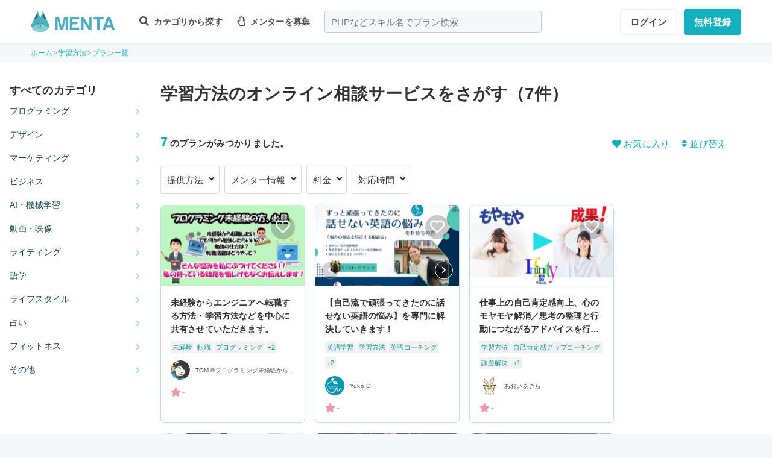

--- FILE ---
content_type: text/html; charset=UTF-8
request_url: https://menta.work/plan/tag/579
body_size: 16925
content:
<!DOCTYPE html>
<html lang="ja">

<head>
    <meta charset="UTF-8">
    <meta http-equiv="X-UA-Compatible"
          content="IE=edge">
    <title>学習方法のオンライン相談サービスをさがす（7件） | 【MENTA】No1.メンターサービスでプロに直接相談しよう！</title>
    <link rel="shortcut icon"
          href="https://menta.work/resource/img/favicon.ico">
    <meta name="csrf-token"
          content="3ffd8jZ6QJWtLuoo72MZKOcnJTWwzLbmwnlPggsO">
            <meta name="description"
              content="MENTAでは「メンター」をつけてプログラミング学習の進め方やエンジニア転職の相談が可能です。
            未経験からエンジニア・デザイナーを目指している方、スキルアップを目指す方、副業をはじめたい方も現場で活躍するメンターをつけて独学スピードを加速させましょう。">
            <meta name="thumbnail"
          content="https://menta.work/resource/img/ogp.png">
                <meta property="og:title"
              content="いろんなプロから学べるNo1メンターサービス。スキルを学んで人生の選択肢を広げよう。｜【MENTA】No1.メンターサービスでプロに直接相談しよう！" />
        <meta property="og:description"
          content="MENTAにはさまざまなスキルや経歴をもったプロが3,500名以上。あなたが学んでいることのサポートや悩みなど、マンツーマンで相談することができます。料金も1,000円〜とリーズナブル。あなたのロールモデルになりえるプロをみつけて相談してみませんか？" />
    <meta property="og:type"
          content="website" />
    <meta property="og:url"
          content="https://menta.work/plan/tag/579" />
    <meta property="og:image"
          content="https://menta.work/resource/img/ogp.png" />
    <meta property="image_src"
          content="https://menta.work/resource/img/ogp.png">
    <meta property="og:locale"
          content="ja_JP" />
    <meta property="fb:app_id"
          content="1236373853159960" />
    <meta name="twitter:card"
          content="summary_large_image">
    <meta name="twitter:site"
          content="@mentajp">
            <meta name="twitter:title"
              content="【MENTA】No1.メンターサービスでプロに直接相談しよう！｜MENTA">
        <meta name="twitter:description"
          content="MENTAにはさまざまなスキルや経歴をもったプロが3,500名以上。あなたが学んでいることのサポートや悩みなど、マンツーマンで相談することができます。料金も1,000円〜とリーズナブル。あなたのロールモデルになりえるプロをみつけて相談してみませんか？">
    <meta name="twitter:image"
          content="https://menta.work/resource/img/ogp.png">
    <meta name="p:domain_verify"
          content="f6fdf31f9c7b382ff94bb5adcb360918" />

    
    
            <link rel="canonical"
              href="https://menta.work/plan/tag/579">
        
            <script type="application/ld+json">
        {
            "@context": "https://schema.org",
            "@type": "BreadcrumbList",
            "itemListElement": [
                {
                    "@type": "ListItem",
                    "position": 1,
                    "name": "ホーム",
                    "item": "https://menta.work"
                },
                            {
                "@type": "ListItem",
                "position": 2,
                        "name": "学習方法",
                        "item": "https://menta.work/plan/tag/579"
                    },
                {
            "@type": "ListItem",
            "position": 3,
                    "name": "プラン一覧",
            "item": "https://menta.work/plan"
                }
    ]
}
    </script>

    <link rel="preload" as="style" href="https://menta.work/build/assets/app-BvAl6ZIe.css" /><link rel="preload" as="style" href="https://menta.work/build/assets/app-CO1C6y64.css" /><link rel="modulepreload" href="https://menta.work/build/assets/app-Cto-id9J.js" /><link rel="stylesheet" href="https://menta.work/build/assets/app-BvAl6ZIe.css" /><link rel="stylesheet" href="https://menta.work/build/assets/app-CO1C6y64.css" /><script type="module" src="https://menta.work/build/assets/app-Cto-id9J.js" defer></script>    
    <script type="text/javascript">
        (function() {
            var css = document.createElement('link');
            css.href = '/resource/css/fontawesome/css/all.min.css';
            css.rel = 'stylesheet';
            css.type = 'text/css';
            document.getElementsByTagName('head')[0].appendChild(css);
        })();
    </script>

    
    <meta name="viewport"
          content="width=device-width,initial-scale=1,maximum-scale=1.0">

    <!-- Global Site Tag (gtag.js) - Google Analytics -->
    <script async
            src="https://www.googletagmanager.com/gtag/js?id=UA-120129337-1"></script>
    <script>
        window.dataLayer = window.dataLayer || [];

        function gtag() {
            dataLayer.push(arguments);
        }

        gtag('js', new Date());
                    gtag('config', 'UA-120129337-1', {
                'optimize_id': 'GTM-MQ4DT8T'
            });
            </script>

    <!-- Google Tag Manager -->
    <script>
        (function(w, d, s, l, i) {
            w[l] = w[l] || [];
            w[l].push({
                'gtm.start': new Date().getTime(),
                event: 'gtm.js'
            });
            var f = d.getElementsByTagName(s)[0],
                j = d.createElement(s),
                dl = l != 'dataLayer' ? '&l=' + l : '';
            j.async = true;
            j.src =
                'https://www.googletagmanager.com/gtm.js?id=' + i + dl;
            f.parentNode.insertBefore(j, f);
        })(window, document, 'script', 'dataLayer', 'GTM-W8MC72X');
    </script>
    <!-- End Google Tag Manager -->

    <!-- Google Tag Manager -->
    <script>
        (function(w, d, s, l, i) {
            w[l] = w[l] || [];
            w[l].push({
                'gtm.start': new Date().getTime(),
                event: 'gtm.js'
            });
            var f = d.getElementsByTagName(s)[0],
                j = d.createElement(s),
                dl = l != 'dataLayer' ? '&l=' + l : '';
            j.async = true;
            j.src =
                'https://www.googletagmanager.com/gtm.js?id=' + i + dl;
            f.parentNode.insertBefore(j, f);
        })(window, document, 'script', 'dataLayer', 'GTM-WWS8TC92');
    </script>
    <!-- End Google Tag Manager -->

        
    <link rel="apple-touch-icon"
          href="https://menta.work/resource/img/logo-192x192.png">
    <meta name="apple-mobile-web-app-status-bar"
          content="#37a5ac">
    <meta name="theme-color"
          content="#37a5ac">
</head>

<body>
    <!-- Google Tag Manager (noscript) -->
    <noscript>
        <iframe src="https://www.googletagmanager.com/ns.html?id=GTM-W8MC72X"
                height="0"
                width="0"
                style="display:none;visibility:hidden"></iframe>
    </noscript>
    <!-- End Google Tag Manager (noscript) -->

    <!-- Google Tag Manager (noscript) -->
    <noscript>
        <iframe src="https://www.googletagmanager.com/ns.html?id=GTM-WWS8TC92"
                height="0"
                width="0"
                style="display:none;visibility:hidden"></iframe>
    </noscript>
    <!-- End Google Tag Manager (noscript) -->

    
    
    
    

    <!-- swiper.js -->
    <link rel="stylesheet"
          href="https://cdn.jsdelivr.net/npm/swiper@7/swiper-bundle.min.css" />
    <script src="https://cdn.jsdelivr.net/npm/swiper@7/swiper-bundle.min.js"></script>

    <main id="app"
          class=""
          data-action="plan/tag-index">
        <div class="v-app header-container sticky top-0 z-50">
                                                    
                <header class="header mini pc_header hidden lg:block">
    <div class="header_inner">
        <div class="header_inner_head flexbox">
            <div id="logo">
                <a href="/"
                   class="flexbox"><img src="https://menta.work/resource/img/logo.svg"
                         loading="lazy"
                         alt="ヘッダーロゴ"></a>
            </div>

            
                <ul class="menu gnav flexbox">

                    
                    
                    
                                            <li class="menu_item flexbox"
                            style="margin-right: 24px;">
                            <a href="https://menta.work/plan"><i class="fas fa-search"></i>
                                カテゴリから探す
                            </a>
                            <ul class="bigmenu">
                                                                    <li class="bigmenu_item">
                                        <a class="bigmenu_item_link"
                                           href="https://menta.work/plan/category/1">
                                            プログラミング
                                        </a>
                                        <ul class="grandchild categories">
                                                                                            <li class="grandchild_item">
                                                    <a class="grandchild_item_link"
                                                       href="https://menta.work/plan/category/27">
                                                        サーバーサイド
                                                    </a>
                                                </li>
                                                                                            <li class="grandchild_item">
                                                    <a class="grandchild_item_link"
                                                       href="https://menta.work/plan/category/28">
                                                        フロントエンド
                                                    </a>
                                                </li>
                                                                                            <li class="grandchild_item">
                                                    <a class="grandchild_item_link"
                                                       href="https://menta.work/plan/category/105">
                                                        フルスタック
                                                    </a>
                                                </li>
                                                                                            <li class="grandchild_item">
                                                    <a class="grandchild_item_link"
                                                       href="https://menta.work/plan/category/29">
                                                        スマートフォンアプリ
                                                    </a>
                                                </li>
                                                                                            <li class="grandchild_item">
                                                    <a class="grandchild_item_link"
                                                       href="https://menta.work/plan/category/30">
                                                        インフラ・クラウド
                                                    </a>
                                                </li>
                                                                                            <li class="grandchild_item">
                                                    <a class="grandchild_item_link"
                                                       href="https://menta.work/plan/category/32">
                                                        ゲームプログラム
                                                    </a>
                                                </li>
                                                                                            <li class="grandchild_item">
                                                    <a class="grandchild_item_link"
                                                       href="https://menta.work/plan/category/34">
                                                        WEB制作
                                                    </a>
                                                </li>
                                                                                            <li class="grandchild_item">
                                                    <a class="grandchild_item_link"
                                                       href="https://menta.work/plan/category/104">
                                                        ノーコード
                                                    </a>
                                                </li>
                                                                                    </ul>
                                    </li>
                                                                    <li class="bigmenu_item">
                                        <a class="bigmenu_item_link"
                                           href="https://menta.work/plan/category/6">
                                            デザイン
                                        </a>
                                        <ul class="grandchild categories">
                                                                                            <li class="grandchild_item">
                                                    <a class="grandchild_item_link"
                                                       href="https://menta.work/plan/category/35">
                                                        スマホアプリデザイン
                                                    </a>
                                                </li>
                                                                                            <li class="grandchild_item">
                                                    <a class="grandchild_item_link"
                                                       href="https://menta.work/plan/category/36">
                                                        UI・UX
                                                    </a>
                                                </li>
                                                                                            <li class="grandchild_item">
                                                    <a class="grandchild_item_link"
                                                       href="https://menta.work/plan/category/37">
                                                        CMS構築
                                                    </a>
                                                </li>
                                                                                            <li class="grandchild_item">
                                                    <a class="grandchild_item_link"
                                                       href="https://menta.work/plan/category/38">
                                                        ECサイト構築
                                                    </a>
                                                </li>
                                                                                            <li class="grandchild_item">
                                                    <a class="grandchild_item_link"
                                                       href="https://menta.work/plan/category/39">
                                                        ロゴ／イラスト
                                                    </a>
                                                </li>
                                                                                            <li class="grandchild_item">
                                                    <a class="grandchild_item_link"
                                                       href="https://menta.work/plan/category/40">
                                                        チラシ・パンフレット
                                                    </a>
                                                </li>
                                                                                            <li class="grandchild_item">
                                                    <a class="grandchild_item_link"
                                                       href="https://menta.work/plan/category/96">
                                                        Webデザイン
                                                    </a>
                                                </li>
                                                                                            <li class="grandchild_item">
                                                    <a class="grandchild_item_link"
                                                       href="https://menta.work/plan/category/100">
                                                        プロダクトデザイン
                                                    </a>
                                                </li>
                                                                                            <li class="grandchild_item">
                                                    <a class="grandchild_item_link"
                                                       href="https://menta.work/plan/category/102">
                                                        3Dデザイン
                                                    </a>
                                                </li>
                                                                                            <li class="grandchild_item">
                                                    <a class="grandchild_item_link"
                                                       href="https://menta.work/plan/category/103">
                                                        グラフィックデザイン
                                                    </a>
                                                </li>
                                                                                    </ul>
                                    </li>
                                                                    <li class="bigmenu_item">
                                        <a class="bigmenu_item_link"
                                           href="https://menta.work/plan/category/5">
                                            マーケティング
                                        </a>
                                        <ul class="grandchild categories">
                                                                                            <li class="grandchild_item">
                                                    <a class="grandchild_item_link"
                                                       href="https://menta.work/plan/category/44">
                                                        SEO／SEM
                                                    </a>
                                                </li>
                                                                                            <li class="grandchild_item">
                                                    <a class="grandchild_item_link"
                                                       href="https://menta.work/plan/category/43">
                                                        リスティング・SNS広告運用
                                                    </a>
                                                </li>
                                                                                            <li class="grandchild_item">
                                                    <a class="grandchild_item_link"
                                                       href="https://menta.work/plan/category/72">
                                                        SNSマーケティング
                                                    </a>
                                                </li>
                                                                                            <li class="grandchild_item">
                                                    <a class="grandchild_item_link"
                                                       href="https://menta.work/plan/category/42">
                                                        オフラインマーケティング
                                                    </a>
                                                </li>
                                                                                            <li class="grandchild_item">
                                                    <a class="grandchild_item_link"
                                                       href="https://menta.work/plan/category/45">
                                                        データサイエンティスト
                                                    </a>
                                                </li>
                                                                                            <li class="grandchild_item">
                                                    <a class="grandchild_item_link"
                                                       href="https://menta.work/plan/category/89">
                                                        ブランディング
                                                    </a>
                                                </li>
                                                                                            <li class="grandchild_item">
                                                    <a class="grandchild_item_link"
                                                       href="https://menta.work/plan/category/90">
                                                        アナリティクス
                                                    </a>
                                                </li>
                                                                                            <li class="grandchild_item">
                                                    <a class="grandchild_item_link"
                                                       href="https://menta.work/plan/category/91">
                                                        マーケティング戦略
                                                    </a>
                                                </li>
                                                                                    </ul>
                                    </li>
                                                                    <li class="bigmenu_item">
                                        <a class="bigmenu_item_link"
                                           href="https://menta.work/plan/category/24">
                                            ビジネス
                                        </a>
                                        <ul class="grandchild categories">
                                                                                            <li class="grandchild_item">
                                                    <a class="grandchild_item_link"
                                                       href="https://menta.work/plan/category/3">
                                                        起業・独立
                                                    </a>
                                                </li>
                                                                                            <li class="grandchild_item">
                                                    <a class="grandchild_item_link"
                                                       href="https://menta.work/plan/category/21">
                                                        就職・キャリア相談
                                                    </a>
                                                </li>
                                                                                            <li class="grandchild_item">
                                                    <a class="grandchild_item_link"
                                                       href="https://menta.work/plan/category/71">
                                                        副業
                                                    </a>
                                                </li>
                                                                                            <li class="grandchild_item">
                                                    <a class="grandchild_item_link"
                                                       href="https://menta.work/plan/category/58">
                                                        マネジメント
                                                    </a>
                                                </li>
                                                                                            <li class="grandchild_item">
                                                    <a class="grandchild_item_link"
                                                       href="https://menta.work/plan/category/20">
                                                        営業・セールス
                                                    </a>
                                                </li>
                                                                                            <li class="grandchild_item">
                                                    <a class="grandchild_item_link"
                                                       href="https://menta.work/plan/category/55">
                                                        Microsoft Officeツール
                                                    </a>
                                                </li>
                                                                                            <li class="grandchild_item">
                                                    <a class="grandchild_item_link"
                                                       href="https://menta.work/plan/category/56">
                                                        プレゼン・資料作成
                                                    </a>
                                                </li>
                                                                                            <li class="grandchild_item">
                                                    <a class="grandchild_item_link"
                                                       href="https://menta.work/plan/category/57">
                                                        ビジネスコミュニケーション
                                                    </a>
                                                </li>
                                                                                            <li class="grandchild_item">
                                                    <a class="grandchild_item_link"
                                                       href="https://menta.work/plan/category/60">
                                                        会計・ファイナンス
                                                    </a>
                                                </li>
                                                                                            <li class="grandchild_item">
                                                    <a class="grandchild_item_link"
                                                       href="https://menta.work/plan/category/59">
                                                        広報
                                                    </a>
                                                </li>
                                                                                            <li class="grandchild_item">
                                                    <a class="grandchild_item_link"
                                                       href="https://menta.work/plan/category/99">
                                                        貿易・EC運営
                                                    </a>
                                                </li>
                                                                                    </ul>
                                    </li>
                                                                    <li class="bigmenu_item">
                                        <a class="bigmenu_item_link"
                                           href="https://menta.work/plan/category/31">
                                            AI・機械学習
                                        </a>
                                        <ul class="grandchild categories">
                                                                                            <li class="grandchild_item">
                                                    <a class="grandchild_item_link"
                                                       href="https://menta.work/plan/category/81">
                                                        ChatGPT / プロンプトエンジニアリング
                                                    </a>
                                                </li>
                                                                                            <li class="grandchild_item">
                                                    <a class="grandchild_item_link"
                                                       href="https://menta.work/plan/category/106">
                                                        生成AIビジネス活用
                                                    </a>
                                                </li>
                                                                                            <li class="grandchild_item">
                                                    <a class="grandchild_item_link"
                                                       href="https://menta.work/plan/category/107">
                                                        AIプロダクト開発
                                                    </a>
                                                </li>
                                                                                            <li class="grandchild_item">
                                                    <a class="grandchild_item_link"
                                                       href="https://menta.work/plan/category/84">
                                                        AI画像
                                                    </a>
                                                </li>
                                                                                            <li class="grandchild_item">
                                                    <a class="grandchild_item_link"
                                                       href="https://menta.work/plan/category/82">
                                                        データサイエンス
                                                    </a>
                                                </li>
                                                                                            <li class="grandchild_item">
                                                    <a class="grandchild_item_link"
                                                       href="https://menta.work/plan/category/83">
                                                        機械学習
                                                    </a>
                                                </li>
                                                                                    </ul>
                                    </li>
                                                                    <li class="bigmenu_item">
                                        <a class="bigmenu_item_link"
                                           href="https://menta.work/plan/category/15">
                                            動画・映像
                                        </a>
                                        <ul class="grandchild categories">
                                                                                            <li class="grandchild_item">
                                                    <a class="grandchild_item_link"
                                                       href="https://menta.work/plan/category/51">
                                                        カメラ撮影
                                                    </a>
                                                </li>
                                                                                            <li class="grandchild_item">
                                                    <a class="grandchild_item_link"
                                                       href="https://menta.work/plan/category/52">
                                                        動画編集
                                                    </a>
                                                </li>
                                                                                            <li class="grandchild_item">
                                                    <a class="grandchild_item_link"
                                                       href="https://menta.work/plan/category/53">
                                                        CG・アニメーション
                                                    </a>
                                                </li>
                                                                                            <li class="grandchild_item">
                                                    <a class="grandchild_item_link"
                                                       href="https://menta.work/plan/category/97">
                                                        声優
                                                    </a>
                                                </li>
                                                                                            <li class="grandchild_item">
                                                    <a class="grandchild_item_link"
                                                       href="https://menta.work/plan/category/101">
                                                        画像編集
                                                    </a>
                                                </li>
                                                                                    </ul>
                                    </li>
                                                                    <li class="bigmenu_item">
                                        <a class="bigmenu_item_link"
                                           href="https://menta.work/plan/category/18">
                                            ライティング
                                        </a>
                                        <ul class="grandchild categories">
                                                                                            <li class="grandchild_item">
                                                    <a class="grandchild_item_link"
                                                       href="https://menta.work/plan/category/47">
                                                        ライティング
                                                    </a>
                                                </li>
                                                                                            <li class="grandchild_item">
                                                    <a class="grandchild_item_link"
                                                       href="https://menta.work/plan/category/48">
                                                        翻訳家
                                                    </a>
                                                </li>
                                                                                            <li class="grandchild_item">
                                                    <a class="grandchild_item_link"
                                                       href="https://menta.work/plan/category/49">
                                                        コピーライター
                                                    </a>
                                                </li>
                                                                                    </ul>
                                    </li>
                                                                    <li class="bigmenu_item">
                                        <a class="bigmenu_item_link"
                                           href="https://menta.work/plan/category/2">
                                            語学
                                        </a>
                                        <ul class="grandchild categories">
                                                                                            <li class="grandchild_item">
                                                    <a class="grandchild_item_link"
                                                       href="https://menta.work/plan/category/62">
                                                        英会話
                                                    </a>
                                                </li>
                                                                                            <li class="grandchild_item">
                                                    <a class="grandchild_item_link"
                                                       href="https://menta.work/plan/category/63">
                                                        ビジネス英語
                                                    </a>
                                                </li>
                                                                                            <li class="grandchild_item">
                                                    <a class="grandchild_item_link"
                                                       href="https://menta.work/plan/category/85">
                                                        スペイン語
                                                    </a>
                                                </li>
                                                                                            <li class="grandchild_item">
                                                    <a class="grandchild_item_link"
                                                       href="https://menta.work/plan/category/86">
                                                        中国語
                                                    </a>
                                                </li>
                                                                                            <li class="grandchild_item">
                                                    <a class="grandchild_item_link"
                                                       href="https://menta.work/plan/category/64">
                                                        その他外国語・留学
                                                    </a>
                                                </li>
                                                                                    </ul>
                                    </li>
                                                                    <li class="bigmenu_item">
                                        <a class="bigmenu_item_link"
                                           href="https://menta.work/plan/category/25">
                                            ライフスタイル
                                        </a>
                                        <ul class="grandchild categories">
                                                                                            <li class="grandchild_item">
                                                    <a class="grandchild_item_link"
                                                       href="https://menta.work/plan/category/7">
                                                        悩み相談
                                                    </a>
                                                </li>
                                                                                            <li class="grandchild_item">
                                                    <a class="grandchild_item_link"
                                                       href="https://menta.work/plan/category/66">
                                                        コーチング
                                                    </a>
                                                </li>
                                                                                            <li class="grandchild_item">
                                                    <a class="grandchild_item_link"
                                                       href="https://menta.work/plan/category/67">
                                                        ハンドメイド
                                                    </a>
                                                </li>
                                                                                            <li class="grandchild_item">
                                                    <a class="grandchild_item_link"
                                                       href="https://menta.work/plan/category/68">
                                                        料理
                                                    </a>
                                                </li>
                                                                                            <li class="grandchild_item">
                                                    <a class="grandchild_item_link"
                                                       href="https://menta.work/plan/category/69">
                                                        DIY
                                                    </a>
                                                </li>
                                                                                            <li class="grandchild_item">
                                                    <a class="grandchild_item_link"
                                                       href="https://menta.work/plan/category/92">
                                                        ファッション
                                                    </a>
                                                </li>
                                                                                            <li class="grandchild_item">
                                                    <a class="grandchild_item_link"
                                                       href="https://menta.work/plan/category/93">
                                                        音楽
                                                    </a>
                                                </li>
                                                                                            <li class="grandchild_item">
                                                    <a class="grandchild_item_link"
                                                       href="https://menta.work/plan/category/94">
                                                        格闘技
                                                    </a>
                                                </li>
                                                                                            <li class="grandchild_item">
                                                    <a class="grandchild_item_link"
                                                       href="https://menta.work/plan/category/95">
                                                        ゲーム
                                                    </a>
                                                </li>
                                                                                            <li class="grandchild_item">
                                                    <a class="grandchild_item_link"
                                                       href="https://menta.work/plan/category/98">
                                                        資格試験
                                                    </a>
                                                </li>
                                                                                    </ul>
                                    </li>
                                                                    <li class="bigmenu_item">
                                        <a class="bigmenu_item_link"
                                           href="https://menta.work/plan/category/73">
                                            占い
                                        </a>
                                        <ul class="grandchild categories">
                                                                                            <li class="grandchild_item">
                                                    <a class="grandchild_item_link"
                                                       href="https://menta.work/plan/category/74">
                                                        タロット占い
                                                    </a>
                                                </li>
                                                                                            <li class="grandchild_item">
                                                    <a class="grandchild_item_link"
                                                       href="https://menta.work/plan/category/75">
                                                        マヤ暦・誕生日占い
                                                    </a>
                                                </li>
                                                                                            <li class="grandchild_item">
                                                    <a class="grandchild_item_link"
                                                       href="https://menta.work/plan/category/76">
                                                        手相占い
                                                    </a>
                                                </li>
                                                                                            <li class="grandchild_item">
                                                    <a class="grandchild_item_link"
                                                       href="https://menta.work/plan/category/77">
                                                        占星術
                                                    </a>
                                                </li>
                                                                                    </ul>
                                    </li>
                                                                    <li class="bigmenu_item">
                                        <a class="bigmenu_item_link"
                                           href="https://menta.work/plan/category/78">
                                            フィットネス
                                        </a>
                                        <ul class="grandchild categories">
                                                                                            <li class="grandchild_item">
                                                    <a class="grandchild_item_link"
                                                       href="https://menta.work/plan/category/79">
                                                        ヨガ
                                                    </a>
                                                </li>
                                                                                            <li class="grandchild_item">
                                                    <a class="grandchild_item_link"
                                                       href="https://menta.work/plan/category/80">
                                                        パーソナルトレーニング
                                                    </a>
                                                </li>
                                                                                    </ul>
                                    </li>
                                                                    <li class="bigmenu_item">
                                        <a class="bigmenu_item_link"
                                           href="https://menta.work/plan/category/87">
                                            その他
                                        </a>
                                        <ul class="grandchild categories">
                                                                                            <li class="grandchild_item">
                                                    <a class="grandchild_item_link"
                                                       href="https://menta.work/plan/category/88">
                                                        その他
                                                    </a>
                                                </li>
                                                                                    </ul>
                                    </li>
                                                            </ul>
                        </li>

                        
                                                    <li class="menu_item"
                                style="margin-right: 24px;">
                                <a href="https://menta.work/bosyu/add"><i class="far fa-hand-paper"></i>
                                    メンターを募集
                                </a>
                            </li>
                                                            </ul>

                                    
                    <div class="v-app suggest_search_window">
                        <search-form placeholder="PHPなどスキル名でプラン検索"
                                     plan-index-url="https://menta.work/plan"
                                     old-input=""></search-form>
                    </div>
                 

                <nav class="navi auth_buttons flexbox">
                                            <div class="navi_login"><a href="https://menta.work/login"
                               class="button"
                               tabindex="0"
                               >ログイン</a>
                        </div>
                                                                <div class="navi_entry"><a href="https://menta.work/register/choose?c=header"
                               class="button primaryButton"
                               tabindex="0"
                               >無料登録</a>
                        </div>
                                                        </nav>
                    </div>
    </div>
</header>

                
                <header class="tablet_sp_header flex flex-wrap items-center justify-between md:flex-nowrap lg:hidden">
        <div id="logo"
         class="mt-1 w-1/3 p-1 md:w-1/4">
        <a href="/">
            <img src="https://menta.work/resource/img/logo.svg"
                 loading="lazy"
                 alt="ヘッダーロゴ"
                 class="w-full">
        </a>
    </div>
            <div class="flex-1">
            <input id="nav-input"
                   type="checkbox"
                   class="nav-unshown">
                            
                <div class="tab_search_window_hyoji mr-auto">
                                            
                        <input id="search-input_tab"
                               type="checkbox"
                               class="search-unshown">
                        <div class="menu_icon mr-auto">
                            <label id="search-open"
                                   for="search-input_tab">
                                <div class="search w-full">
    <div class="relative w-full p-1">
        <div class="center-v header_search gray2 absolute left-1 right-1"><i class="fa fa-search"></i></div>
        <div id="q"
             class="m-l-0 w-full appearance-none overflow-hidden whitespace-nowrap rounded-lg bg-gray-200 px-4 py-2">
            <p class="whitespace-nowrap text-center md:ml-6 md:text-left"
               style="color: #757575; opacity: 0.7;">PHPなどスキル名でプラン検索</p>
        </div>
    </div>
</div>
                            </label>
                        </div>
                        <div id="search-content">
        <form action="https://menta.work/plan"
              class="grid items-center gap-3">
            <div class="flex justify-end">
                <button name="close_modal"
                        type="button"
                        class="flex items-center justify-center rounded-md border border-black bg-white p-2 text-black hover:bg-gray-100 hover:text-gray-500 focus:outline-none focus:ring-2 focus:ring-inset focus:ring-indigo-500">
                    <svg class="h-6 w-6"
                         xmlns="http://www.w3.org/2000/svg"
                         fill="none"
                         viewBox="0 0 24 24"
                         stroke="currentColor"
                         aria-hidden="true">
                        <path stroke-linecap="round"
                              stroke-linejoin="round"
                              stroke-width="2"
                              d="M6 18L18 6M6 6l12 12" />
                    </svg>
                </button>
            </div>
            <div>
                <div class="relative">
                    <div class="center-v header_search absolute left-1"><i class="fa fa-search"></i></div>
                    <input class="w-full overflow-hidden whitespace-nowrap text-center"
                           type="text"
                           placeholder="PHPなどスキル名でプラン検索"
                           name="q"
                           value="" />
                </div>
            </div>
            <div class="flex justify-end">
                <button name="search-clear-button"
                        type="button"
                        class="p-2 text-gray-600 underline">検索条件をクリア
                </button>
            </div>
            <div>
                <p class="mb-1">学習方法</p>
                <div class="flex items-center gap-4">
                                            <label class="checkbox-button flex cursor-pointer">
                            <input type="radio"
                                   name="communicationType"
                                   value="1"
                                   >
                            <span class="pl-2 text-menta hover:text-white">チャット</span>
                        </label>
                                            <label class="checkbox-button flex cursor-pointer">
                            <input type="radio"
                                   name="communicationType"
                                   value="2"
                                   >
                            <span class="pl-2 text-menta hover:text-white">ビデオ通話</span>
                        </label>
                                    </div>
            </div>
            <div>
                <p class="mb-1">メンター情報</p>
                <div class="flex flex-wrap items-center gap-4">
                                                                <label class="checkbox-button">
                            <input type="checkbox"
                                   name="register_status[verified]"
                                   value="1"
                                   >
                            <span>本人確認済</span>
                        </label>
                                            <label class="checkbox-button">
                            <input type="checkbox"
                                   name="register_status[has_nda]"
                                   value="1"
                                   >
                            <span>NDA合意済</span>
                        </label>
                                            <label class="checkbox-button">
                            <input type="checkbox"
                                   name="register_status[has_results]"
                                   value="1"
                                   >
                            <span>経歴登録済</span>
                        </label>
                                            <label class="checkbox-button">
                            <input type="checkbox"
                                   name="register_status[logined]"
                                   value="1"
                                   >
                            <span>最終ログイン30日以内</span>
                        </label>
                                    </div>
            </div>
            <div>
                <p class="mb-1">料金</p>
                <div class="flex flex-wrap items-center gap-4">
                                            <label class="checkbox-button">
                            <input type="radio"
                                   name="price"
                                   value="0"
                                   >
                            <span>
                                                                    無料
                                                            </span>
                        </label>
                                            <label class="checkbox-button">
                            <input type="radio"
                                   name="price"
                                   value="3000"
                                   >
                            <span>
                                                                    〜3,000円
                                                            </span>
                        </label>
                                            <label class="checkbox-button">
                            <input type="radio"
                                   name="price"
                                   value="5000"
                                   >
                            <span>
                                                                    〜5,000円
                                                            </span>
                        </label>
                                            <label class="checkbox-button">
                            <input type="radio"
                                   name="price"
                                   value="10000"
                                   >
                            <span>
                                                                    〜10,000円
                                                            </span>
                        </label>
                                            <label class="checkbox-button">
                            <input type="radio"
                                   name="price"
                                   value="20000"
                                   >
                            <span>
                                                                    〜20,000円
                                                            </span>
                        </label>
                                            <label class="checkbox-button">
                            <input type="radio"
                                   name="price"
                                   value="30000"
                                   >
                            <span>
                                                                    〜30,000円
                                                            </span>
                        </label>
                                            <label class="checkbox-button">
                            <input type="radio"
                                   name="price"
                                   value="50000"
                                   >
                            <span>
                                                                    〜50,000円
                                                            </span>
                        </label>
                                    </div>
            </div>
            <div>
                <p class="mb-1">対応時間帯</p>
                <div class="flex flex-wrap items-center gap-4">
                                            <label class="checkbox-button">
                            <input type="checkbox"
                                   name="activity_times[]"
                                   value="1"
                                   >
                            <span>平日朝</span>
                        </label>
                                            <label class="checkbox-button">
                            <input type="checkbox"
                                   name="activity_times[]"
                                   value="2"
                                   >
                            <span>平日日中</span>
                        </label>
                                            <label class="checkbox-button">
                            <input type="checkbox"
                                   name="activity_times[]"
                                   value="3"
                                   >
                            <span>平日夜</span>
                        </label>
                                            <label class="checkbox-button">
                            <input type="checkbox"
                                   name="activity_times[]"
                                   value="4"
                                   >
                            <span>土曜日</span>
                        </label>
                                            <label class="checkbox-button">
                            <input type="checkbox"
                                   name="activity_times[]"
                                   value="5"
                                   >
                            <span>日曜日</span>
                        </label>
                                    </div>
            </div>
            <div>
                <p class="mb-1">返信スピード</p>
                <div class="flex flex-wrap items-center gap-4">
                                            <label class="checkbox-button">
                            <input type="checkbox"
                                   name="reply_speeds[]"
                                   value="1"
                                   >
                            <span>24時間以内</span>
                        </label>
                                            <label class="checkbox-button">
                            <input type="checkbox"
                                   name="reply_speeds[]"
                                   value="2"
                                   >
                            <span> 1〜2日以内</span>
                        </label>
                                            <label class="checkbox-button">
                            <input type="checkbox"
                                   name="reply_speeds[]"
                                   value="3"
                                   >
                            <span> 2〜3日以内</span>
                        </label>
                                            <label class="checkbox-button">
                            <input type="checkbox"
                                   name="reply_speeds[]"
                                   value="4"
                                   >
                            <span> 1週間以内</span>
                        </label>
                                    </div>
            </div>
            <div class="flex items-center justify-center">
                <button type="submit"
                        class="w-full rounded-lg bg-menta px-2 py-4 text-base font-bold text-white">検索
                </button>
            </div>
        </form>
    </div>
    <label class="search-unshown"
           id="search-close"
           for="search-input_tab"></label>
                        <label class="search-unshown"
                               id="search-close"
                               for="search-input_tab"></label>
                                    </div>
                <label class="nav-unshown"
                       id="nav-close"
                       for="nav-input"></label>
                <div id="nav-content">
                    
                                            <div class="p-navi-buttons register-buttons u-color__base_bg">
                            <a href="https://menta.work/register/choose"
                               class="c-button c-button__standard register-button">無料登録</a>
                            <a href="https://menta.work/login"
                               class="text_link alignCenter f13 mt-6 block">ログイン</a>
                        </div>

                        <ul class="p-b2 bggray">
                            <a href="https://menta.work/register/choose?c=sm_plan&amp;login=on">
                                <li>
                                    メンターを探す
                                </li>
                            </a>

                            <a href="https://menta.work/register/choose?c=sm_bosyu&amp;login=on">
                                <li>メンターを募集</li>
                            </a>
                        </ul>
                    
                                    </div>
        </div>
        <div class=" gap-3  flex items-center justify-end">
                            <div class="login"><a href="https://menta.work/login"
                       >ログイン</a>
                </div>
                <div class="navi_entry p-1"><a href="https://menta.work/register/choose"
                       class="button primaryButton"
                       tabindex="0"
                       >登録</a>
                </div>
                                                    <div class="menu_icon menu_icon_last ml-2">
                    <label id="nav-open"
                           for="nav-input">
                        <i class="fas fa-bars"></i>
                    </label>
                </div>
                    </div>

                    <div class="flex-1 md:hidden">
                
                <div class="block w-full">

                    
                    <input id="search-input_sp"
                           type="checkbox"
                           class="search-unshown">
                    <div class="menu_icon flexbox w-full justify-center">
                        <label id="search-open"
                               for="search-input_sp"
                               class="m-r-0 w-full">
                            <div class="search w-full">
    <div class="relative w-full p-1">
        <div class="center-v header_search gray2 absolute left-1 right-1"><i class="fa fa-search"></i></div>
        <div id="q"
             class="m-l-0 w-full appearance-none overflow-hidden whitespace-nowrap rounded-lg bg-gray-200 px-4 py-2">
            <p class="whitespace-nowrap text-center md:ml-6 md:text-left"
               style="color: #757575; opacity: 0.7;">PHPなどスキル名でプラン検索</p>
        </div>
    </div>
</div>
                        </label>
                    </div>
                    <div id="search-content">
        <form action="https://menta.work/plan"
              class="grid items-center gap-3">
            <div class="flex justify-end">
                <button name="close_modal"
                        type="button"
                        class="flex items-center justify-center rounded-md border border-black bg-white p-2 text-black hover:bg-gray-100 hover:text-gray-500 focus:outline-none focus:ring-2 focus:ring-inset focus:ring-indigo-500">
                    <svg class="h-6 w-6"
                         xmlns="http://www.w3.org/2000/svg"
                         fill="none"
                         viewBox="0 0 24 24"
                         stroke="currentColor"
                         aria-hidden="true">
                        <path stroke-linecap="round"
                              stroke-linejoin="round"
                              stroke-width="2"
                              d="M6 18L18 6M6 6l12 12" />
                    </svg>
                </button>
            </div>
            <div>
                <div class="relative">
                    <div class="center-v header_search absolute left-1"><i class="fa fa-search"></i></div>
                    <input class="w-full overflow-hidden whitespace-nowrap text-center"
                           type="text"
                           placeholder="PHPなどスキル名でプラン検索"
                           name="q"
                           value="" />
                </div>
            </div>
            <div class="flex justify-end">
                <button name="search-clear-button"
                        type="button"
                        class="p-2 text-gray-600 underline">検索条件をクリア
                </button>
            </div>
            <div>
                <p class="mb-1">学習方法</p>
                <div class="flex items-center gap-4">
                                            <label class="checkbox-button flex cursor-pointer">
                            <input type="radio"
                                   name="communicationType"
                                   value="1"
                                   >
                            <span class="pl-2 text-menta hover:text-white">チャット</span>
                        </label>
                                            <label class="checkbox-button flex cursor-pointer">
                            <input type="radio"
                                   name="communicationType"
                                   value="2"
                                   >
                            <span class="pl-2 text-menta hover:text-white">ビデオ通話</span>
                        </label>
                                    </div>
            </div>
            <div>
                <p class="mb-1">メンター情報</p>
                <div class="flex flex-wrap items-center gap-4">
                                                                <label class="checkbox-button">
                            <input type="checkbox"
                                   name="register_status[verified]"
                                   value="1"
                                   >
                            <span>本人確認済</span>
                        </label>
                                            <label class="checkbox-button">
                            <input type="checkbox"
                                   name="register_status[has_nda]"
                                   value="1"
                                   >
                            <span>NDA合意済</span>
                        </label>
                                            <label class="checkbox-button">
                            <input type="checkbox"
                                   name="register_status[has_results]"
                                   value="1"
                                   >
                            <span>経歴登録済</span>
                        </label>
                                            <label class="checkbox-button">
                            <input type="checkbox"
                                   name="register_status[logined]"
                                   value="1"
                                   >
                            <span>最終ログイン30日以内</span>
                        </label>
                                    </div>
            </div>
            <div>
                <p class="mb-1">料金</p>
                <div class="flex flex-wrap items-center gap-4">
                                            <label class="checkbox-button">
                            <input type="radio"
                                   name="price"
                                   value="0"
                                   >
                            <span>
                                                                    無料
                                                            </span>
                        </label>
                                            <label class="checkbox-button">
                            <input type="radio"
                                   name="price"
                                   value="3000"
                                   >
                            <span>
                                                                    〜3,000円
                                                            </span>
                        </label>
                                            <label class="checkbox-button">
                            <input type="radio"
                                   name="price"
                                   value="5000"
                                   >
                            <span>
                                                                    〜5,000円
                                                            </span>
                        </label>
                                            <label class="checkbox-button">
                            <input type="radio"
                                   name="price"
                                   value="10000"
                                   >
                            <span>
                                                                    〜10,000円
                                                            </span>
                        </label>
                                            <label class="checkbox-button">
                            <input type="radio"
                                   name="price"
                                   value="20000"
                                   >
                            <span>
                                                                    〜20,000円
                                                            </span>
                        </label>
                                            <label class="checkbox-button">
                            <input type="radio"
                                   name="price"
                                   value="30000"
                                   >
                            <span>
                                                                    〜30,000円
                                                            </span>
                        </label>
                                            <label class="checkbox-button">
                            <input type="radio"
                                   name="price"
                                   value="50000"
                                   >
                            <span>
                                                                    〜50,000円
                                                            </span>
                        </label>
                                    </div>
            </div>
            <div>
                <p class="mb-1">対応時間帯</p>
                <div class="flex flex-wrap items-center gap-4">
                                            <label class="checkbox-button">
                            <input type="checkbox"
                                   name="activity_times[]"
                                   value="1"
                                   >
                            <span>平日朝</span>
                        </label>
                                            <label class="checkbox-button">
                            <input type="checkbox"
                                   name="activity_times[]"
                                   value="2"
                                   >
                            <span>平日日中</span>
                        </label>
                                            <label class="checkbox-button">
                            <input type="checkbox"
                                   name="activity_times[]"
                                   value="3"
                                   >
                            <span>平日夜</span>
                        </label>
                                            <label class="checkbox-button">
                            <input type="checkbox"
                                   name="activity_times[]"
                                   value="4"
                                   >
                            <span>土曜日</span>
                        </label>
                                            <label class="checkbox-button">
                            <input type="checkbox"
                                   name="activity_times[]"
                                   value="5"
                                   >
                            <span>日曜日</span>
                        </label>
                                    </div>
            </div>
            <div>
                <p class="mb-1">返信スピード</p>
                <div class="flex flex-wrap items-center gap-4">
                                            <label class="checkbox-button">
                            <input type="checkbox"
                                   name="reply_speeds[]"
                                   value="1"
                                   >
                            <span>24時間以内</span>
                        </label>
                                            <label class="checkbox-button">
                            <input type="checkbox"
                                   name="reply_speeds[]"
                                   value="2"
                                   >
                            <span> 1〜2日以内</span>
                        </label>
                                            <label class="checkbox-button">
                            <input type="checkbox"
                                   name="reply_speeds[]"
                                   value="3"
                                   >
                            <span> 2〜3日以内</span>
                        </label>
                                            <label class="checkbox-button">
                            <input type="checkbox"
                                   name="reply_speeds[]"
                                   value="4"
                                   >
                            <span> 1週間以内</span>
                        </label>
                                    </div>
            </div>
            <div class="flex items-center justify-center">
                <button type="submit"
                        class="w-full rounded-lg bg-menta px-2 py-4 text-base font-bold text-white">検索
                </button>
            </div>
        </form>
    </div>
    <label class="search-unshown"
           id="search-close"
           for="search-input_tab"></label>
                    <label class="search-unshown"
                           id="search-close"
                           for="search-input_sp"></label>
                </div>
                
            </div>
                </header>
                    </div>

        
        
            <div class="pankuzu items-end justify-between">
        <div class="alignLeft pankuzu-inner">
            <a href="https://menta.work"
               class="link">ホーム</a>
            <span class="gray2">></span>
                                        <a href="https://menta.work/plan/tag/579"
                   class="link">学習方法</a>
                <span class="gray2">></span>
                                        <a href="https://menta.work/plan"
                   class="link">プラン一覧</a>
                    </div>
    </div>

    <div class="back_gray back_white plan-content">
        <div class="inner plan-content__wrapper">
            <div class="mentarListBox --full">

                <div class="mentorSearch_sp">
                    <h1 class="px-0">学習方法のオンライン相談サービスをさがす（7件）
                                            </h1>
                    <p class="mt-4 text-left">
                        
                    </p>
                                            <div class="register-banner__wrapper">
                            <div class="register-banner">
                                                                    <a href="https://menta.work/register/choose"
                                       onclick="gtag('event', 'click', {'event_category': 'register_plan'});">
                                                                    <div class="register-banner__inner">
                                    <img src="/resource/img/banner/register_banner_sp.png"
                                         alt="メンター診断"
                                         loading="lazy"
                                         class="display_sp plan-list-banner">
                                </div>
                                </a>
                            </div>
                        </div>
                                    </div>

                <div class="display_none_tab display_pc">
                    <div class="plan_side_menu">
        <p class="text-left text-lg font-bold">すべてのカテゴリ</p>
        <div class="menu">
            <li class="menu_item flexbox text-left">
                <ul class="bigmenu">
                    <li class="dropdown-menu">
        <a href="https://menta.work/plan/category/1"
           class="plan-category-side-menu">
            <div class="py-2"
                 style="font-size: 14px;">
                <div class="flex items-center justify-between">
                    <span>プログラミング</span>
                    <i class="fas fa-chevron-right fa-xs opacity-50"></i>
                </div>
            </div>
        </a>
        <div class="c-popup-menu">
            <div class="c-popup-menu__body">
                                    <a class="c-popup-menu__child"
                       href="https://menta.work/plan/category/27">
                        サーバーサイド
                    </a>
                                    <a class="c-popup-menu__child"
                       href="https://menta.work/plan/category/28">
                        フロントエンド
                    </a>
                                    <a class="c-popup-menu__child"
                       href="https://menta.work/plan/category/105">
                        フルスタック
                    </a>
                                    <a class="c-popup-menu__child"
                       href="https://menta.work/plan/category/29">
                        スマートフォンアプリ
                    </a>
                                    <a class="c-popup-menu__child"
                       href="https://menta.work/plan/category/30">
                        インフラ・クラウド
                    </a>
                                    <a class="c-popup-menu__child"
                       href="https://menta.work/plan/category/32">
                        ゲームプログラム
                    </a>
                                    <a class="c-popup-menu__child"
                       href="https://menta.work/plan/category/34">
                        WEB制作
                    </a>
                                    <a class="c-popup-menu__child"
                       href="https://menta.work/plan/category/104">
                        ノーコード
                    </a>
                            </div>
        </div>
    </li>
    <li class="dropdown-menu">
        <a href="https://menta.work/plan/category/6"
           class="plan-category-side-menu">
            <div class="py-2"
                 style="font-size: 14px;">
                <div class="flex items-center justify-between">
                    <span>デザイン</span>
                    <i class="fas fa-chevron-right fa-xs opacity-50"></i>
                </div>
            </div>
        </a>
        <div class="c-popup-menu">
            <div class="c-popup-menu__body">
                                    <a class="c-popup-menu__child"
                       href="https://menta.work/plan/category/35">
                        スマホアプリデザイン
                    </a>
                                    <a class="c-popup-menu__child"
                       href="https://menta.work/plan/category/36">
                        UI・UX
                    </a>
                                    <a class="c-popup-menu__child"
                       href="https://menta.work/plan/category/37">
                        CMS構築
                    </a>
                                    <a class="c-popup-menu__child"
                       href="https://menta.work/plan/category/38">
                        ECサイト構築
                    </a>
                                    <a class="c-popup-menu__child"
                       href="https://menta.work/plan/category/39">
                        ロゴ／イラスト
                    </a>
                                    <a class="c-popup-menu__child"
                       href="https://menta.work/plan/category/40">
                        チラシ・パンフレット
                    </a>
                                    <a class="c-popup-menu__child"
                       href="https://menta.work/plan/category/96">
                        Webデザイン
                    </a>
                                    <a class="c-popup-menu__child"
                       href="https://menta.work/plan/category/100">
                        プロダクトデザイン
                    </a>
                                    <a class="c-popup-menu__child"
                       href="https://menta.work/plan/category/102">
                        3Dデザイン
                    </a>
                                    <a class="c-popup-menu__child"
                       href="https://menta.work/plan/category/103">
                        グラフィックデザイン
                    </a>
                            </div>
        </div>
    </li>
    <li class="dropdown-menu">
        <a href="https://menta.work/plan/category/5"
           class="plan-category-side-menu">
            <div class="py-2"
                 style="font-size: 14px;">
                <div class="flex items-center justify-between">
                    <span>マーケティング</span>
                    <i class="fas fa-chevron-right fa-xs opacity-50"></i>
                </div>
            </div>
        </a>
        <div class="c-popup-menu">
            <div class="c-popup-menu__body">
                                    <a class="c-popup-menu__child"
                       href="https://menta.work/plan/category/44">
                        SEO／SEM
                    </a>
                                    <a class="c-popup-menu__child"
                       href="https://menta.work/plan/category/43">
                        リスティング・SNS広告運用
                    </a>
                                    <a class="c-popup-menu__child"
                       href="https://menta.work/plan/category/72">
                        SNSマーケティング
                    </a>
                                    <a class="c-popup-menu__child"
                       href="https://menta.work/plan/category/42">
                        オフラインマーケティング
                    </a>
                                    <a class="c-popup-menu__child"
                       href="https://menta.work/plan/category/45">
                        データサイエンティスト
                    </a>
                                    <a class="c-popup-menu__child"
                       href="https://menta.work/plan/category/89">
                        ブランディング
                    </a>
                                    <a class="c-popup-menu__child"
                       href="https://menta.work/plan/category/90">
                        アナリティクス
                    </a>
                                    <a class="c-popup-menu__child"
                       href="https://menta.work/plan/category/91">
                        マーケティング戦略
                    </a>
                            </div>
        </div>
    </li>
    <li class="dropdown-menu">
        <a href="https://menta.work/plan/category/24"
           class="plan-category-side-menu">
            <div class="py-2"
                 style="font-size: 14px;">
                <div class="flex items-center justify-between">
                    <span>ビジネス</span>
                    <i class="fas fa-chevron-right fa-xs opacity-50"></i>
                </div>
            </div>
        </a>
        <div class="c-popup-menu">
            <div class="c-popup-menu__body">
                                    <a class="c-popup-menu__child"
                       href="https://menta.work/plan/category/3">
                        起業・独立
                    </a>
                                    <a class="c-popup-menu__child"
                       href="https://menta.work/plan/category/21">
                        就職・キャリア相談
                    </a>
                                    <a class="c-popup-menu__child"
                       href="https://menta.work/plan/category/71">
                        副業
                    </a>
                                    <a class="c-popup-menu__child"
                       href="https://menta.work/plan/category/58">
                        マネジメント
                    </a>
                                    <a class="c-popup-menu__child"
                       href="https://menta.work/plan/category/20">
                        営業・セールス
                    </a>
                                    <a class="c-popup-menu__child"
                       href="https://menta.work/plan/category/55">
                        Microsoft Officeツール
                    </a>
                                    <a class="c-popup-menu__child"
                       href="https://menta.work/plan/category/56">
                        プレゼン・資料作成
                    </a>
                                    <a class="c-popup-menu__child"
                       href="https://menta.work/plan/category/57">
                        ビジネスコミュニケーション
                    </a>
                                    <a class="c-popup-menu__child"
                       href="https://menta.work/plan/category/60">
                        会計・ファイナンス
                    </a>
                                    <a class="c-popup-menu__child"
                       href="https://menta.work/plan/category/59">
                        広報
                    </a>
                                    <a class="c-popup-menu__child"
                       href="https://menta.work/plan/category/99">
                        貿易・EC運営
                    </a>
                            </div>
        </div>
    </li>
    <li class="dropdown-menu">
        <a href="https://menta.work/plan/category/31"
           class="plan-category-side-menu">
            <div class="py-2"
                 style="font-size: 14px;">
                <div class="flex items-center justify-between">
                    <span>AI・機械学習</span>
                    <i class="fas fa-chevron-right fa-xs opacity-50"></i>
                </div>
            </div>
        </a>
        <div class="c-popup-menu">
            <div class="c-popup-menu__body">
                                    <a class="c-popup-menu__child"
                       href="https://menta.work/plan/category/81">
                        ChatGPT / プロンプトエンジニアリング
                    </a>
                                    <a class="c-popup-menu__child"
                       href="https://menta.work/plan/category/106">
                        生成AIビジネス活用
                    </a>
                                    <a class="c-popup-menu__child"
                       href="https://menta.work/plan/category/107">
                        AIプロダクト開発
                    </a>
                                    <a class="c-popup-menu__child"
                       href="https://menta.work/plan/category/84">
                        AI画像
                    </a>
                                    <a class="c-popup-menu__child"
                       href="https://menta.work/plan/category/82">
                        データサイエンス
                    </a>
                                    <a class="c-popup-menu__child"
                       href="https://menta.work/plan/category/83">
                        機械学習
                    </a>
                            </div>
        </div>
    </li>
    <li class="dropdown-menu">
        <a href="https://menta.work/plan/category/15"
           class="plan-category-side-menu">
            <div class="py-2"
                 style="font-size: 14px;">
                <div class="flex items-center justify-between">
                    <span>動画・映像</span>
                    <i class="fas fa-chevron-right fa-xs opacity-50"></i>
                </div>
            </div>
        </a>
        <div class="c-popup-menu">
            <div class="c-popup-menu__body">
                                    <a class="c-popup-menu__child"
                       href="https://menta.work/plan/category/51">
                        カメラ撮影
                    </a>
                                    <a class="c-popup-menu__child"
                       href="https://menta.work/plan/category/52">
                        動画編集
                    </a>
                                    <a class="c-popup-menu__child"
                       href="https://menta.work/plan/category/53">
                        CG・アニメーション
                    </a>
                                    <a class="c-popup-menu__child"
                       href="https://menta.work/plan/category/97">
                        声優
                    </a>
                                    <a class="c-popup-menu__child"
                       href="https://menta.work/plan/category/101">
                        画像編集
                    </a>
                            </div>
        </div>
    </li>
    <li class="dropdown-menu">
        <a href="https://menta.work/plan/category/18"
           class="plan-category-side-menu">
            <div class="py-2"
                 style="font-size: 14px;">
                <div class="flex items-center justify-between">
                    <span>ライティング</span>
                    <i class="fas fa-chevron-right fa-xs opacity-50"></i>
                </div>
            </div>
        </a>
        <div class="c-popup-menu">
            <div class="c-popup-menu__body">
                                    <a class="c-popup-menu__child"
                       href="https://menta.work/plan/category/47">
                        ライティング
                    </a>
                                    <a class="c-popup-menu__child"
                       href="https://menta.work/plan/category/48">
                        翻訳家
                    </a>
                                    <a class="c-popup-menu__child"
                       href="https://menta.work/plan/category/49">
                        コピーライター
                    </a>
                            </div>
        </div>
    </li>
    <li class="dropdown-menu">
        <a href="https://menta.work/plan/category/2"
           class="plan-category-side-menu">
            <div class="py-2"
                 style="font-size: 14px;">
                <div class="flex items-center justify-between">
                    <span>語学</span>
                    <i class="fas fa-chevron-right fa-xs opacity-50"></i>
                </div>
            </div>
        </a>
        <div class="c-popup-menu">
            <div class="c-popup-menu__body">
                                    <a class="c-popup-menu__child"
                       href="https://menta.work/plan/category/62">
                        英会話
                    </a>
                                    <a class="c-popup-menu__child"
                       href="https://menta.work/plan/category/63">
                        ビジネス英語
                    </a>
                                    <a class="c-popup-menu__child"
                       href="https://menta.work/plan/category/85">
                        スペイン語
                    </a>
                                    <a class="c-popup-menu__child"
                       href="https://menta.work/plan/category/86">
                        中国語
                    </a>
                                    <a class="c-popup-menu__child"
                       href="https://menta.work/plan/category/64">
                        その他外国語・留学
                    </a>
                            </div>
        </div>
    </li>
    <li class="dropdown-menu">
        <a href="https://menta.work/plan/category/25"
           class="plan-category-side-menu">
            <div class="py-2"
                 style="font-size: 14px;">
                <div class="flex items-center justify-between">
                    <span>ライフスタイル</span>
                    <i class="fas fa-chevron-right fa-xs opacity-50"></i>
                </div>
            </div>
        </a>
        <div class="c-popup-menu">
            <div class="c-popup-menu__body">
                                    <a class="c-popup-menu__child"
                       href="https://menta.work/plan/category/7">
                        悩み相談
                    </a>
                                    <a class="c-popup-menu__child"
                       href="https://menta.work/plan/category/66">
                        コーチング
                    </a>
                                    <a class="c-popup-menu__child"
                       href="https://menta.work/plan/category/67">
                        ハンドメイド
                    </a>
                                    <a class="c-popup-menu__child"
                       href="https://menta.work/plan/category/68">
                        料理
                    </a>
                                    <a class="c-popup-menu__child"
                       href="https://menta.work/plan/category/69">
                        DIY
                    </a>
                                    <a class="c-popup-menu__child"
                       href="https://menta.work/plan/category/92">
                        ファッション
                    </a>
                                    <a class="c-popup-menu__child"
                       href="https://menta.work/plan/category/93">
                        音楽
                    </a>
                                    <a class="c-popup-menu__child"
                       href="https://menta.work/plan/category/94">
                        格闘技
                    </a>
                                    <a class="c-popup-menu__child"
                       href="https://menta.work/plan/category/95">
                        ゲーム
                    </a>
                                    <a class="c-popup-menu__child"
                       href="https://menta.work/plan/category/98">
                        資格試験
                    </a>
                            </div>
        </div>
    </li>
    <li class="dropdown-menu">
        <a href="https://menta.work/plan/category/73"
           class="plan-category-side-menu">
            <div class="py-2"
                 style="font-size: 14px;">
                <div class="flex items-center justify-between">
                    <span>占い</span>
                    <i class="fas fa-chevron-right fa-xs opacity-50"></i>
                </div>
            </div>
        </a>
        <div class="c-popup-menu">
            <div class="c-popup-menu__body">
                                    <a class="c-popup-menu__child"
                       href="https://menta.work/plan/category/74">
                        タロット占い
                    </a>
                                    <a class="c-popup-menu__child"
                       href="https://menta.work/plan/category/75">
                        マヤ暦・誕生日占い
                    </a>
                                    <a class="c-popup-menu__child"
                       href="https://menta.work/plan/category/76">
                        手相占い
                    </a>
                                    <a class="c-popup-menu__child"
                       href="https://menta.work/plan/category/77">
                        占星術
                    </a>
                            </div>
        </div>
    </li>
    <li class="dropdown-menu">
        <a href="https://menta.work/plan/category/78"
           class="plan-category-side-menu">
            <div class="py-2"
                 style="font-size: 14px;">
                <div class="flex items-center justify-between">
                    <span>フィットネス</span>
                    <i class="fas fa-chevron-right fa-xs opacity-50"></i>
                </div>
            </div>
        </a>
        <div class="c-popup-menu">
            <div class="c-popup-menu__body">
                                    <a class="c-popup-menu__child"
                       href="https://menta.work/plan/category/79">
                        ヨガ
                    </a>
                                    <a class="c-popup-menu__child"
                       href="https://menta.work/plan/category/80">
                        パーソナルトレーニング
                    </a>
                            </div>
        </div>
    </li>
    <li class="dropdown-menu">
        <a href="https://menta.work/plan/category/87"
           class="plan-category-side-menu">
            <div class="py-2"
                 style="font-size: 14px;">
                <div class="flex items-center justify-between">
                    <span>その他</span>
                    <i class="fas fa-chevron-right fa-xs opacity-50"></i>
                </div>
            </div>
        </a>
        <div class="c-popup-menu">
            <div class="c-popup-menu__body">
                                    <a class="c-popup-menu__child"
                       href="https://menta.work/plan/category/88">
                        その他
                    </a>
                            </div>
        </div>
    </li>
                </ul>
            </li>
        </div>
    </div>
                </div>

                <div class="listBox">

                    <div class="mentorSearch --full">
                        <h1>
                            学習方法のオンライン相談サービスをさがす（7件）
                                                    </h1>
                        <p class="mt-4 w-full text-left">
                            
                        </p>
                                            </div>

                    
                                            <div class="display_sp_and_tab">
                                                    </div>
                    
                    <div class="listBox__inner">
                                                    <div class="mb-4">
                                <div class="listBox__result_and_sort_box">
                                    <p class="listBox__result"><span>7</span>のプランがみつかりました。
                                    </p>
                                    <div class="advanced_search">
                                        <div class="advanced_search_item sort">
                                            <i class="fas fa-sort"></i>&nbsp;<span>並び替え</span>
                                            <div class="sort_menu">
                                                                                                <li class="sort_item">
                                                    <a  class="active"                                                        href="https://menta.work/plan/tag/579">おすすめ</a>
                                                </li>
                                                <li class="sort_item">
                                                    <a                                                        href="https://menta.work/plan/tag/579?order=4">レビュー件数順</a>
                                                </li>
                                                <li class="sort_item">
                                                    <a                                                        href="https://menta.work/plan/tag/579?order=2">新着</a>
                                                </li>
                                            </div>
                                        </div>
                                        <div class="advanced_search_item fav_list">
                                            <a href="https://menta.work/plan/tag/579?order=3"><i
                                                   class="fas fa-heart"></i>&nbsp;<span>お気に入り</span></a>
                                        </div>
                                    </div>
                                </div>
                            </div>
                            <form method="GET" class="js-auto-submit">
    <input type="hidden" name="order" value="" />
    <div class="plan-search-form_box">
        <div class="select-wrap filter mr-2 ">
            <div class="plan-search-form_select">
                提供方法
            </div>
            <div class="filter_menu">
                <div class="filter_menu_box">
                    <div>
                                                    <div class="form-group right">
                                <div class="form-group__radio">
                                    <input
                                        id="communication_type_1"
                                        type="radio"
                                        name="communicationType"
                                        value="1"
                                                                            >
                                    <label for="communication_type_1">チャット</label>
                                </div>
                            </div>
                                                    <div class="form-group right">
                                <div class="form-group__radio">
                                    <input
                                        id="communication_type_2"
                                        type="radio"
                                        name="communicationType"
                                        value="2"
                                                                            >
                                    <label for="communication_type_2">ビデオ通話</label>
                                </div>
                            </div>
                                            </div>
                </div>
            </div>
        </div>
        <div class="select-wrap filter mr-2 ">
            <div class="plan-search-form_select">
                メンター情報
            </div>
            <div class="filter_menu">
                <div class="filter_menu_box">
                                                    <div class="form-group right">
                        <div class="form-group__checkbox">
                            <input
                                id="register_status_verified"
                                type="checkbox"
                                name="register_status[verified]"
                                value="1"
                                                            >
                            <label for="register_status_verified">本人確認済</label>
                        </div>
                    </div>
                                    <div class="form-group right">
                        <div class="form-group__checkbox">
                            <input
                                id="register_status_has_nda"
                                type="checkbox"
                                name="register_status[has_nda]"
                                value="1"
                                                            >
                            <label for="register_status_has_nda">NDA合意済</label>
                        </div>
                    </div>
                                    <div class="form-group right">
                        <div class="form-group__checkbox">
                            <input
                                id="register_status_has_results"
                                type="checkbox"
                                name="register_status[has_results]"
                                value="1"
                                                            >
                            <label for="register_status_has_results">経歴登録済</label>
                        </div>
                    </div>
                                    <div class="form-group right">
                        <div class="form-group__checkbox">
                            <input
                                id="register_status_logined"
                                type="checkbox"
                                name="register_status[logined]"
                                value="1"
                                                            >
                            <label for="register_status_logined">最終ログイン30日以内</label>
                        </div>
                    </div>
                                </div>
            </div>
        </div>
        <div class="select-wrap filter mr-2 ">
            <div class="plan-search-form_select">
                料金
            </div>
            <div class="filter_menu --sp-right">
                <div class="filter_menu_box">
                                            <div class="form-group right">
                            <div class="form-group__radio">
                                <input
                                    id="price_0"
                                    type="radio"
                                    name="price"
                                    value="0"
                                                                    >
                                <label for="price_0">
                                                                            無料
                                                                    </label>
                            </div>
                        </div>
                                            <div class="form-group right">
                            <div class="form-group__radio">
                                <input
                                    id="price_3"
                                    type="radio"
                                    name="price"
                                    value="3000"
                                                                    >
                                <label for="price_3">
                                                                            〜3,000円
                                                                    </label>
                            </div>
                        </div>
                                            <div class="form-group right">
                            <div class="form-group__radio">
                                <input
                                    id="price_5"
                                    type="radio"
                                    name="price"
                                    value="5000"
                                                                    >
                                <label for="price_5">
                                                                            〜5,000円
                                                                    </label>
                            </div>
                        </div>
                                            <div class="form-group right">
                            <div class="form-group__radio">
                                <input
                                    id="price_10"
                                    type="radio"
                                    name="price"
                                    value="10000"
                                                                    >
                                <label for="price_10">
                                                                            〜10,000円
                                                                    </label>
                            </div>
                        </div>
                                            <div class="form-group right">
                            <div class="form-group__radio">
                                <input
                                    id="price_20"
                                    type="radio"
                                    name="price"
                                    value="20000"
                                                                    >
                                <label for="price_20">
                                                                            〜20,000円
                                                                    </label>
                            </div>
                        </div>
                                            <div class="form-group right">
                            <div class="form-group__radio">
                                <input
                                    id="price_30"
                                    type="radio"
                                    name="price"
                                    value="30000"
                                                                    >
                                <label for="price_30">
                                                                            〜30,000円
                                                                    </label>
                            </div>
                        </div>
                                            <div class="form-group right">
                            <div class="form-group__radio">
                                <input
                                    id="price_50"
                                    type="radio"
                                    name="price"
                                    value="50000"
                                                                    >
                                <label for="price_50">
                                                                            〜50,000円
                                                                    </label>
                            </div>
                        </div>
                                    </div>
            </div>
        </div>
        <div class="select-wrap filter ">
            <div class="plan-search-form_select">
                対応時間
            </div>
            <div class="filter_menu --sp-right">
                <div class="filter_menu_box">
                    <div class="searchBox__m text-left" style="margin-top: 0;">対応可能な時間帯</div>
                                            <div class="form-group right">
                            <div class="form-group__checkbox">
                                <input
                                    id="activity_time_1"
                                    type="checkbox"
                                    name="activity_times[]"
                                    value="1"
                                    
                                >
                                <label for="activity_time_1">平日朝</label>
                            </div>
                        </div>
                                            <div class="form-group right">
                            <div class="form-group__checkbox">
                                <input
                                    id="activity_time_2"
                                    type="checkbox"
                                    name="activity_times[]"
                                    value="2"
                                    
                                >
                                <label for="activity_time_2">平日日中</label>
                            </div>
                        </div>
                                            <div class="form-group right">
                            <div class="form-group__checkbox">
                                <input
                                    id="activity_time_3"
                                    type="checkbox"
                                    name="activity_times[]"
                                    value="3"
                                    
                                >
                                <label for="activity_time_3">平日夜</label>
                            </div>
                        </div>
                                            <div class="form-group right">
                            <div class="form-group__checkbox">
                                <input
                                    id="activity_time_4"
                                    type="checkbox"
                                    name="activity_times[]"
                                    value="4"
                                    
                                >
                                <label for="activity_time_4">土曜日</label>
                            </div>
                        </div>
                                            <div class="form-group right">
                            <div class="form-group__checkbox">
                                <input
                                    id="activity_time_5"
                                    type="checkbox"
                                    name="activity_times[]"
                                    value="5"
                                    
                                >
                                <label for="activity_time_5">日曜日</label>
                            </div>
                        </div>
                    
                    <div class="searchBox__m text-left">返信スピードの目安</div>
                                            <div class="form-group right">
                            <div class="form-group__checkbox">
                                <input
                                    id="reply_speeds_1"
                                    type="checkbox"
                                    name="reply_speeds[]"
                                    value="1"
                                    
                                >
                                <label for="reply_speeds_1">24時間以内</label>
                            </div>
                        </div>
                                            <div class="form-group right">
                            <div class="form-group__checkbox">
                                <input
                                    id="reply_speeds_2"
                                    type="checkbox"
                                    name="reply_speeds[]"
                                    value="2"
                                    
                                >
                                <label for="reply_speeds_2"> 1〜2日以内</label>
                            </div>
                        </div>
                                            <div class="form-group right">
                            <div class="form-group__checkbox">
                                <input
                                    id="reply_speeds_3"
                                    type="checkbox"
                                    name="reply_speeds[]"
                                    value="3"
                                    
                                >
                                <label for="reply_speeds_3"> 2〜3日以内</label>
                            </div>
                        </div>
                                            <div class="form-group right">
                            <div class="form-group__checkbox">
                                <input
                                    id="reply_speeds_4"
                                    type="checkbox"
                                    name="reply_speeds[]"
                                    value="4"
                                    
                                >
                                <label for="reply_speeds_4"> 1週間以内</label>
                            </div>
                        </div>
                                    </div>
            </div>
        </div>
    </div>
</form>                        
                        <div id="vapp">
                            <div class="mentorList --followList --plan-lists">
                                                                                                                                            <div class="p-content-card plan-card">
    <a title="未経験からエンジニアへ転職する方法・学習方法などを中心に共有させていただきます。" href="https://menta.work/plan/1035?login_time=before_24_hours&amp;ref=" class="plan-card__wrapper"></a>
    <div class="p-content-card__inner">
                <div class="plan-card__eyecatch sp_plan_card">

            
                <div class="plan-card__image --pc">
                    <div class="swiper-container swiper02">
                        <div class="swiper-wrapper --planCard">
                            <div class="swiper-slide"><a href="https://menta.work/plan/1035?ref="><img src="https://img.menta.work/500/plan/main_image/6475d5241eeec.png" alt="未経験からエンジニアへ転職する方法・学習方法などを中心に共有させていただきます。-image1"></a></div>
                                                    </div>

                        <div class="swiper02-button-prev swiper-button-prev --planCard"></div>
                        <div class="swiper02-button-next swiper-button-next --planCard"></div>
                    </div>
                </div>
            

            
                <img src="https://img.menta.work/500/plan/main_image/6475d5241eeec.png" class="plan-card__image-item --mobile" alt="未経験からエンジニアへ転職する方法・学習方法などを中心に共有させていただきます。">
            
        </div>

        
        <div class="plan-card-text display_pc">
    <div
         class="plan-card__top one-column  card_bottom_none  ">

        <label>
        <div class="plan-card__iconButton one-column display_pc_flex">
            <follow-for-nonmember
                :follows="[]"
                :plan-user="{&quot;id&quot;:5518}"
                design-type="icon"
                post-url="https://menta.work/api/user/5518/non_member_follow"
            ></follow-for-nonmember>
        </div>
        <div class="plan-like-btn plan-list-sp display_sp_flex">
            <follow-for-nonmember
                :follows="[]"
                :plan-user="{&quot;id&quot;:5518}"
                design-type="icon"
                post-url="https://menta.work/api/user/5518/non_member_follow"
            ></follow-for-nonmember>
        </div>
    </label>

        <div class="plan-card__subject plan-list-sp">
        未経験からエンジニアへ転職する方法・学習方法などを中心に共有させていただきます。
</div>

<div class="plan-card__tags plan-list">
            <span class="plan-card__tag plan-list">未経験</span>
                <span class="plan-card__tag plan-list">転職</span>
                <span class="plan-card__tag plan-list">プログラミング</span>
                                <span class="plan-card__tag plan-list">+2</span>
        </div>

        <div class="plan-card__user flexbox">
            <a href="https://menta.work/user/5518"
               class="flexbox">
                <div class="avatar-frame w-1/5">
                    <span class="avatar-image">
                        <img src="https://img.menta.work/200/icon/5518_5deb6900455a4.jpg"
                             loading="lazy"
                             alt="TOM＠プログラミング未経験からPHPを使ってWeb系エンジニアへ">
                    </span>
                                    </div>
                <span class="general_tooltip w-4/5"
                      style="max-width:calc(100% - 40px);">
                    <span class="general_tooltip_content">元々医療従事者として働いていましたが、独学、スクールでプログラミング学習を行い、WEB系エンジニアへ転...</span>
                    <span class="name"><span class="name__text">TOM＠プログラミング未経験からPHPを使ってWeb系エンジニアへ</span></span>
                </span>
            </a>
        </div>
    </div>

    <div class="plan-card__bottom">
                <div class="plan-card__info flex justify-between">
            <div class="plan-card__review one-column flexbox">
                <span class="plan-card__review-icon"><i class="fas fa-star"></i></span>
                <span class="plan-card__review-count">-</span>
            </div>
                    </div>
    </div>
</div>

        <div class="plan-card-text display_sp"
     style="padding-bottom: 10px;">
    <div
         class="plan-card__top one-column  card_bottom_none  ">
        <label>
        <div class="plan-card__iconButton one-column display_pc_flex">
            <follow-for-nonmember
                :follows="[]"
                :plan-user="{&quot;id&quot;:5518}"
                design-type="icon"
                post-url="https://menta.work/api/user/5518/non_member_follow"
            ></follow-for-nonmember>
        </div>
        <div class="plan-like-btn plan-list-sp display_sp_flex">
            <follow-for-nonmember
                :follows="[]"
                :plan-user="{&quot;id&quot;:5518}"
                design-type="icon"
                post-url="https://menta.work/api/user/5518/non_member_follow"
            ></follow-for-nonmember>
        </div>
    </label>

        <div class="plan-card__subject plan-list-sp">
        未経験からエンジニアへ転職する方法・学習方法などを中心に共有させていただきます。
</div>

<div class="plan-card__tags plan-list">
            <span class="plan-card__tag plan-list">未経験</span>
                <span class="plan-card__tag plan-list">転職</span>
                <span class="plan-card__tag plan-list">プログラミング</span>
                                <span class="plan-card__tag plan-list">+2</span>
        </div>

        <div class="plan-card__user flexbox"
             style="width: 85%;">
            <a href="https://menta.work/user/5518"
               style="width: 20%;">
                <div class="avatar-frame">
                    <span class="avatar-image plan-list">
                        <img src="https://img.menta.work/200/icon/5518_5deb6900455a4.jpg"
                             loading="lazy"
                             alt="TOM＠プログラミング未経験からPHPを使ってWeb系エンジニアへ">
                    </span>

                                                        </div>
            </a>
            <div class="flex flex-col justify-center"
                 style="width: 80%;">
                                <span class="plan-card__review one-column plan-list-sp flexbox">
                    <span class="plan-card__review-icon"><i class="fas fa-star"></i></span>
                    <span
                          class="plan-card__review-count plan-list-sp align-text-bottom">-</span>
                </span>
                <span class="name"
                      style="padding-right: 0px; margin-left: 0.5rem; font-size: 0.8rem;">
                    <span class="name__text">TOM＠プログラミング未経験からPHPを使ってWeb系エンジニアへ</span>
                </span>
            </div>
        </div>
    </div>
</div>

    </div>
</div>                                                                                                                    <div class="p-content-card plan-card">
    <a title="【自己流で頑張ってきたのに話せない英語の悩み】を専門に解決していきます！" href="https://menta.work/plan/17365?login_time=before_24_hours&amp;ref=" class="plan-card__wrapper"></a>
    <div class="p-content-card__inner">
                <div class="plan-card__eyecatch sp_plan_card">

            
                <div class="plan-card__image --pc">
                    <div class="swiper-container swiper02">
                        <div class="swiper-wrapper --planCard">
                            <div class="swiper-slide"><a href="https://menta.work/plan/17365?ref="><img src="https://img.menta.work/500/plan/main_image/6932ea8e22d02.png" alt="【自己流で頑張ってきたのに話せない英語の悩み】を専門に解決していきます！-image1"></a></div>
                                                        <div class="swiper-slide"><a href="https://menta.work/plan/17365?ref="><img src="https://img.menta.work/500/plan/sub_images/68c48b34b8739.png" alt="【自己流で頑張ってきたのに話せない英語の悩み】を専門に解決していきます！-image2"></a></div>
                                                        <div class="swiper-slide"><a href="https://menta.work/plan/17365?ref="><img src="https://img.menta.work/500/plan/sub_images/68c48b34db2bd.png" alt="【自己流で頑張ってきたのに話せない英語の悩み】を専門に解決していきます！-image3"></a></div>
                                                        <div class="swiper-slide"><a href="https://menta.work/plan/17365?ref="><img src="https://img.menta.work/500/plan/sub_images/68c48b34f0c85.png" alt="【自己流で頑張ってきたのに話せない英語の悩み】を専門に解決していきます！-image4"></a></div>
                                                        <div class="swiper-slide"><a href="https://menta.work/plan/17365?ref="><img src="https://img.menta.work/500/plan/sub_images/68c48b3513a17.png" alt="【自己流で頑張ってきたのに話せない英語の悩み】を専門に解決していきます！-image5"></a></div>
                                                    </div>

                        <div class="swiper02-button-prev swiper-button-prev --planCard"></div>
                        <div class="swiper02-button-next swiper-button-next --planCard"></div>
                    </div>
                </div>
            

            
                <img src="https://img.menta.work/500/plan/main_image/6932ea8e22d02.png" class="plan-card__image-item --mobile" alt="【自己流で頑張ってきたのに話せない英語の悩み】を専門に解決していきます！">
            
        </div>

        
        <div class="plan-card-text display_pc">
    <div
         class="plan-card__top one-column  card_bottom_none  ">

        <label>
        <div class="plan-card__iconButton one-column display_pc_flex">
            <follow-for-nonmember
                :follows="[]"
                :plan-user="{&quot;id&quot;:182868}"
                design-type="icon"
                post-url="https://menta.work/api/user/182868/non_member_follow"
            ></follow-for-nonmember>
        </div>
        <div class="plan-like-btn plan-list-sp display_sp_flex">
            <follow-for-nonmember
                :follows="[]"
                :plan-user="{&quot;id&quot;:182868}"
                design-type="icon"
                post-url="https://menta.work/api/user/182868/non_member_follow"
            ></follow-for-nonmember>
        </div>
    </label>

        <div class="plan-card__subject plan-list-sp">
        【自己流で頑張ってきたのに話せない英語の悩み】を専門に解決していきます！
</div>

<div class="plan-card__tags plan-list">
            <span class="plan-card__tag plan-list">英語学習</span>
                <span class="plan-card__tag plan-list">学習方法</span>
                <span class="plan-card__tag plan-list">英語コーチング</span>
                                <span class="plan-card__tag plan-list">+2</span>
        </div>

        <div class="plan-card__user flexbox">
            <a href="https://menta.work/user/182868"
               class="flexbox">
                <div class="avatar-frame w-1/5">
                    <span class="avatar-image">
                        <img src="https://img.menta.work/200/icon/689eb490a37ad.png"
                             loading="lazy"
                             alt="Yuko.O">
                    </span>
                                    </div>
                <span class="general_tooltip w-4/5"
                      style="max-width:calc(100% - 40px);">
                    <span class="general_tooltip_content">## 🔹 はじめまして！英語コーチのYukoです

**「勉強しているのに話せるようにならない」そんなお悩みに...</span>
                    <span class="name"><span class="name__text">Yuko.O</span></span>
                </span>
            </a>
        </div>
    </div>

    <div class="plan-card__bottom">
                <div class="plan-card__info flex justify-between">
            <div class="plan-card__review one-column flexbox">
                <span class="plan-card__review-icon"><i class="fas fa-star"></i></span>
                <span class="plan-card__review-count">-</span>
            </div>
                    </div>
    </div>
</div>

        <div class="plan-card-text display_sp"
     style="padding-bottom: 10px;">
    <div
         class="plan-card__top one-column  card_bottom_none  ">
        <label>
        <div class="plan-card__iconButton one-column display_pc_flex">
            <follow-for-nonmember
                :follows="[]"
                :plan-user="{&quot;id&quot;:182868}"
                design-type="icon"
                post-url="https://menta.work/api/user/182868/non_member_follow"
            ></follow-for-nonmember>
        </div>
        <div class="plan-like-btn plan-list-sp display_sp_flex">
            <follow-for-nonmember
                :follows="[]"
                :plan-user="{&quot;id&quot;:182868}"
                design-type="icon"
                post-url="https://menta.work/api/user/182868/non_member_follow"
            ></follow-for-nonmember>
        </div>
    </label>

        <div class="plan-card__subject plan-list-sp">
        【自己流で頑張ってきたのに話せない英語の悩み】を専門に解決していきます！
</div>

<div class="plan-card__tags plan-list">
            <span class="plan-card__tag plan-list">英語学習</span>
                <span class="plan-card__tag plan-list">学習方法</span>
                <span class="plan-card__tag plan-list">英語コーチング</span>
                                <span class="plan-card__tag plan-list">+2</span>
        </div>

        <div class="plan-card__user flexbox"
             style="width: 85%;">
            <a href="https://menta.work/user/182868"
               style="width: 20%;">
                <div class="avatar-frame">
                    <span class="avatar-image plan-list">
                        <img src="https://img.menta.work/200/icon/689eb490a37ad.png"
                             loading="lazy"
                             alt="Yuko.O">
                    </span>

                                                        </div>
            </a>
            <div class="flex flex-col justify-center"
                 style="width: 80%;">
                                <span class="plan-card__review one-column plan-list-sp flexbox">
                    <span class="plan-card__review-icon"><i class="fas fa-star"></i></span>
                    <span
                          class="plan-card__review-count plan-list-sp align-text-bottom">-</span>
                </span>
                <span class="name"
                      style="padding-right: 0px; margin-left: 0.5rem; font-size: 0.8rem;">
                    <span class="name__text">Yuko.O</span>
                </span>
            </div>
        </div>
    </div>
</div>

    </div>
</div>                                                                                                                    <div class="p-content-card plan-card">
    <a title="仕事上の自己肯定感向上、心のモヤモヤ解消／思考の整理と行動につながるアドバイスを行います" href="https://menta.work/plan/12512?login_time=before_24_hours&amp;ref=" class="plan-card__wrapper"></a>
    <div class="p-content-card__inner">
                <div class="plan-card__eyecatch sp_plan_card">

            
                <div class="plan-card__image --pc">
                    <div class="swiper-container swiper02">
                        <div class="swiper-wrapper --planCard">
                            <div class="swiper-slide"><a href="https://menta.work/plan/12512?ref="><img src="https://img.menta.work/500/plan/main_image/65958d4b64b07.png" alt="仕事上の自己肯定感向上、心のモヤモヤ解消／思考の整理と行動につながるアドバイスを行います-image1"></a></div>
                                                    </div>

                        <div class="swiper02-button-prev swiper-button-prev --planCard"></div>
                        <div class="swiper02-button-next swiper-button-next --planCard"></div>
                    </div>
                </div>
            

            
                <img src="https://img.menta.work/500/plan/main_image/65958d4b64b07.png" class="plan-card__image-item --mobile" alt="仕事上の自己肯定感向上、心のモヤモヤ解消／思考の整理と行動につながるアドバイスを行います">
            
        </div>

        
        <div class="plan-card-text display_pc">
    <div
         class="plan-card__top one-column  card_bottom_none  ">

        <label>
        <div class="plan-card__iconButton one-column display_pc_flex">
            <follow-for-nonmember
                :follows="[]"
                :plan-user="{&quot;id&quot;:63022}"
                design-type="icon"
                post-url="https://menta.work/api/user/63022/non_member_follow"
            ></follow-for-nonmember>
        </div>
        <div class="plan-like-btn plan-list-sp display_sp_flex">
            <follow-for-nonmember
                :follows="[]"
                :plan-user="{&quot;id&quot;:63022}"
                design-type="icon"
                post-url="https://menta.work/api/user/63022/non_member_follow"
            ></follow-for-nonmember>
        </div>
    </label>

        <div class="plan-card__subject plan-list-sp">
        仕事上の自己肯定感向上、心のモヤモヤ解消／思考の整理と行動につながるアドバイスを行います
</div>

<div class="plan-card__tags plan-list">
            <span class="plan-card__tag plan-list">学習方法</span>
                <span class="plan-card__tag plan-list">自己肯定感アップコーチング</span>
                <span class="plan-card__tag plan-list">課題解決</span>
                                <span class="plan-card__tag plan-list">+1</span>
        </div>

        <div class="plan-card__user flexbox">
            <a href="https://menta.work/user/63022"
               class="flexbox">
                <div class="avatar-frame w-1/5">
                    <span class="avatar-image">
                        <img src="https://img.menta.work/200/icon/656322c98a7ae.png"
                             loading="lazy"
                             alt="あおいあきら">
                    </span>
                                    </div>
                <span class="general_tooltip w-4/5"
                      style="max-width:calc(100% - 40px);">
                    <span class="general_tooltip_content">必ずほめるポイントを見つけ、結果を出せる行動を示します。
(教師・インストラクターの経験が豊富)
一部...</span>
                    <span class="name"><span class="name__text">あおいあきら</span></span>
                </span>
            </a>
        </div>
    </div>

    <div class="plan-card__bottom">
                <div class="plan-card__info flex justify-between">
            <div class="plan-card__review one-column flexbox">
                <span class="plan-card__review-icon"><i class="fas fa-star"></i></span>
                <span class="plan-card__review-count">-</span>
            </div>
                    </div>
    </div>
</div>

        <div class="plan-card-text display_sp"
     style="padding-bottom: 10px;">
    <div
         class="plan-card__top one-column  card_bottom_none  ">
        <label>
        <div class="plan-card__iconButton one-column display_pc_flex">
            <follow-for-nonmember
                :follows="[]"
                :plan-user="{&quot;id&quot;:63022}"
                design-type="icon"
                post-url="https://menta.work/api/user/63022/non_member_follow"
            ></follow-for-nonmember>
        </div>
        <div class="plan-like-btn plan-list-sp display_sp_flex">
            <follow-for-nonmember
                :follows="[]"
                :plan-user="{&quot;id&quot;:63022}"
                design-type="icon"
                post-url="https://menta.work/api/user/63022/non_member_follow"
            ></follow-for-nonmember>
        </div>
    </label>

        <div class="plan-card__subject plan-list-sp">
        仕事上の自己肯定感向上、心のモヤモヤ解消／思考の整理と行動につながるアドバイスを行います
</div>

<div class="plan-card__tags plan-list">
            <span class="plan-card__tag plan-list">学習方法</span>
                <span class="plan-card__tag plan-list">自己肯定感アップコーチング</span>
                <span class="plan-card__tag plan-list">課題解決</span>
                                <span class="plan-card__tag plan-list">+1</span>
        </div>

        <div class="plan-card__user flexbox"
             style="width: 85%;">
            <a href="https://menta.work/user/63022"
               style="width: 20%;">
                <div class="avatar-frame">
                    <span class="avatar-image plan-list">
                        <img src="https://img.menta.work/200/icon/656322c98a7ae.png"
                             loading="lazy"
                             alt="あおいあきら">
                    </span>

                                                        </div>
            </a>
            <div class="flex flex-col justify-center"
                 style="width: 80%;">
                                <span class="plan-card__review one-column plan-list-sp flexbox">
                    <span class="plan-card__review-icon"><i class="fas fa-star"></i></span>
                    <span
                          class="plan-card__review-count plan-list-sp align-text-bottom">-</span>
                </span>
                <span class="name"
                      style="padding-right: 0px; margin-left: 0.5rem; font-size: 0.8rem;">
                    <span class="name__text">あおいあきら</span>
                </span>
            </div>
        </div>
    </div>
</div>

    </div>
</div>                                                                                                                    <div class="p-content-card plan-card">
    <a title="― お子さま一人ひとりに寄り添う、柔軟なオンライン学習サポート ―" href="https://menta.work/plan/17176?login_time=before_24_hours&amp;ref=" class="plan-card__wrapper"></a>
    <div class="p-content-card__inner">
                <div class="plan-card__eyecatch sp_plan_card">

            
                <div class="plan-card__image --pc">
                    <div class="swiper-container swiper02">
                        <div class="swiper-wrapper --planCard">
                            <div class="swiper-slide"><a href="https://menta.work/plan/17176?ref="><img src="https://img.menta.work/200/icon/682fbea297382.png" alt="― お子さま一人ひとりに寄り添う、柔軟なオンライン学習サポート ―-image1"></a></div>
                                                    </div>

                        <div class="swiper02-button-prev swiper-button-prev --planCard"></div>
                        <div class="swiper02-button-next swiper-button-next --planCard"></div>
                    </div>
                </div>
            

            
                <img src="https://img.menta.work/200/icon/682fbea297382.png" class="plan-card__image-item --mobile" alt="― お子さま一人ひとりに寄り添う、柔軟なオンライン学習サポート ―">
            
        </div>

        
        <div class="plan-card-text display_pc">
    <div
         class="plan-card__top one-column  card_bottom_none  ">

        <label>
        <div class="plan-card__iconButton one-column display_pc_flex">
            <follow-for-nonmember
                :follows="[]"
                :plan-user="{&quot;id&quot;:159591}"
                design-type="icon"
                post-url="https://menta.work/api/user/159591/non_member_follow"
            ></follow-for-nonmember>
        </div>
        <div class="plan-like-btn plan-list-sp display_sp_flex">
            <follow-for-nonmember
                :follows="[]"
                :plan-user="{&quot;id&quot;:159591}"
                design-type="icon"
                post-url="https://menta.work/api/user/159591/non_member_follow"
            ></follow-for-nonmember>
        </div>
    </label>

        <div class="plan-card__subject plan-list-sp">
        ― お子さま一人ひとりに寄り添う、柔軟なオンライン学習サポート ―
</div>

<div class="plan-card__tags plan-list">
            <span class="plan-card__tag plan-list">学習方法</span>
                <span class="plan-card__tag plan-list">学習プラン</span>
                <span class="plan-card__tag plan-list">学習支援</span>
                                <span class="plan-card__tag plan-list">+1</span>
        </div>

        <div class="plan-card__user flexbox">
            <a href="https://menta.work/user/159591"
               class="flexbox">
                <div class="avatar-frame w-1/5">
                    <span class="avatar-image">
                        <img src="https://img.menta.work/200/icon/682fbea297382.png"
                             loading="lazy"
                             alt="yuu個別">
                    </span>
                                    </div>
                <span class="general_tooltip w-4/5"
                      style="max-width:calc(100% - 40px);">
                    <span class="general_tooltip_content">個別指導塾で講師を2年半していました。中学生の皆さまの学習指導や進路相談等のお手伝いをさせていただけ...</span>
                    <span class="name"><span class="name__text">yuu個別</span></span>
                </span>
            </a>
        </div>
    </div>

    <div class="plan-card__bottom">
                <div class="plan-card__info flex justify-between">
            <div class="plan-card__review one-column flexbox">
                <span class="plan-card__review-icon"><i class="fas fa-star"></i></span>
                <span class="plan-card__review-count">-</span>
            </div>
                    </div>
    </div>
</div>

        <div class="plan-card-text display_sp"
     style="padding-bottom: 10px;">
    <div
         class="plan-card__top one-column  card_bottom_none  ">
        <label>
        <div class="plan-card__iconButton one-column display_pc_flex">
            <follow-for-nonmember
                :follows="[]"
                :plan-user="{&quot;id&quot;:159591}"
                design-type="icon"
                post-url="https://menta.work/api/user/159591/non_member_follow"
            ></follow-for-nonmember>
        </div>
        <div class="plan-like-btn plan-list-sp display_sp_flex">
            <follow-for-nonmember
                :follows="[]"
                :plan-user="{&quot;id&quot;:159591}"
                design-type="icon"
                post-url="https://menta.work/api/user/159591/non_member_follow"
            ></follow-for-nonmember>
        </div>
    </label>

        <div class="plan-card__subject plan-list-sp">
        ― お子さま一人ひとりに寄り添う、柔軟なオンライン学習サポート ―
</div>

<div class="plan-card__tags plan-list">
            <span class="plan-card__tag plan-list">学習方法</span>
                <span class="plan-card__tag plan-list">学習プラン</span>
                <span class="plan-card__tag plan-list">学習支援</span>
                                <span class="plan-card__tag plan-list">+1</span>
        </div>

        <div class="plan-card__user flexbox"
             style="width: 85%;">
            <a href="https://menta.work/user/159591"
               style="width: 20%;">
                <div class="avatar-frame">
                    <span class="avatar-image plan-list">
                        <img src="https://img.menta.work/200/icon/682fbea297382.png"
                             loading="lazy"
                             alt="yuu個別">
                    </span>

                                                        </div>
            </a>
            <div class="flex flex-col justify-center"
                 style="width: 80%;">
                                <span class="plan-card__review one-column plan-list-sp flexbox">
                    <span class="plan-card__review-icon"><i class="fas fa-star"></i></span>
                    <span
                          class="plan-card__review-count plan-list-sp align-text-bottom">-</span>
                </span>
                <span class="name"
                      style="padding-right: 0px; margin-left: 0.5rem; font-size: 0.8rem;">
                    <span class="name__text">yuu個別</span>
                </span>
            </div>
        </div>
    </div>
</div>

    </div>
</div>                                                                                                                    <div class="p-content-card plan-card">
    <a title="ChatGPTなどのAI活用を教えます！" href="https://menta.work/plan/10124?login_time=before_24_hours&amp;ref=" class="plan-card__wrapper"></a>
    <div class="p-content-card__inner">
                <div class="plan-card__eyecatch sp_plan_card">

            
                <div class="plan-card__image --pc">
                    <div class="swiper-container swiper02">
                        <div class="swiper-wrapper --planCard">
                            <div class="swiper-slide"><a href="https://menta.work/plan/10124?ref="><img src="https://img.menta.work/500/plan/main_image/646729a221e2d.png" alt="ChatGPTなどのAI活用を教えます！-image1"></a></div>
                                                        <div class="swiper-slide"><a href="https://menta.work/plan/10124?ref="><img src="https://img.menta.work/500/plan/sub_images/646729a25e90f.jpg" alt="ChatGPTなどのAI活用を教えます！-image2"></a></div>
                                                    </div>

                        <div class="swiper02-button-prev swiper-button-prev --planCard"></div>
                        <div class="swiper02-button-next swiper-button-next --planCard"></div>
                    </div>
                </div>
            

            
                <img src="https://img.menta.work/500/plan/main_image/646729a221e2d.png" class="plan-card__image-item --mobile" alt="ChatGPTなどのAI活用を教えます！">
            
        </div>

        
        <div class="plan-card-text display_pc">
    <div
         class="plan-card__top one-column  card_bottom_none  ">

        <label>
        <div class="plan-card__iconButton one-column display_pc_flex">
            <follow-for-nonmember
                :follows="[]"
                :plan-user="{&quot;id&quot;:69221}"
                design-type="icon"
                post-url="https://menta.work/api/user/69221/non_member_follow"
            ></follow-for-nonmember>
        </div>
        <div class="plan-like-btn plan-list-sp display_sp_flex">
            <follow-for-nonmember
                :follows="[]"
                :plan-user="{&quot;id&quot;:69221}"
                design-type="icon"
                post-url="https://menta.work/api/user/69221/non_member_follow"
            ></follow-for-nonmember>
        </div>
    </label>

        <div class="plan-card__subject plan-list-sp">
        ChatGPTなどのAI活用を教えます！
</div>

<div class="plan-card__tags plan-list">
            <span class="plan-card__tag plan-list">副業</span>
                <span class="plan-card__tag plan-list">学習方法</span>
                <span class="plan-card__tag plan-list">AI</span>
                                <span class="plan-card__tag plan-list">+2</span>
        </div>

        <div class="plan-card__user flexbox">
            <a href="https://menta.work/user/69221"
               class="flexbox">
                <div class="avatar-frame w-1/5">
                    <span class="avatar-image">
                        <img src="https://img.menta.work/200/icon/6732aef4d4c1c.jpg"
                             loading="lazy"
                             alt="つくえ043">
                    </span>
                                    </div>
                <span class="general_tooltip w-4/5"
                      style="max-width:calc(100% - 40px);">
                    <span class="general_tooltip_content"></span>
                    <span class="name"><span class="name__text">つくえ043</span></span>
                </span>
            </a>
        </div>
    </div>

    <div class="plan-card__bottom">
                <div class="plan-card__info flex justify-between">
            <div class="plan-card__review one-column flexbox">
                <span class="plan-card__review-icon"><i class="fas fa-star"></i></span>
                <span class="plan-card__review-count">-</span>
            </div>
                    </div>
    </div>
</div>

        <div class="plan-card-text display_sp"
     style="padding-bottom: 10px;">
    <div
         class="plan-card__top one-column  card_bottom_none  ">
        <label>
        <div class="plan-card__iconButton one-column display_pc_flex">
            <follow-for-nonmember
                :follows="[]"
                :plan-user="{&quot;id&quot;:69221}"
                design-type="icon"
                post-url="https://menta.work/api/user/69221/non_member_follow"
            ></follow-for-nonmember>
        </div>
        <div class="plan-like-btn plan-list-sp display_sp_flex">
            <follow-for-nonmember
                :follows="[]"
                :plan-user="{&quot;id&quot;:69221}"
                design-type="icon"
                post-url="https://menta.work/api/user/69221/non_member_follow"
            ></follow-for-nonmember>
        </div>
    </label>

        <div class="plan-card__subject plan-list-sp">
        ChatGPTなどのAI活用を教えます！
</div>

<div class="plan-card__tags plan-list">
            <span class="plan-card__tag plan-list">副業</span>
                <span class="plan-card__tag plan-list">学習方法</span>
                <span class="plan-card__tag plan-list">AI</span>
                                <span class="plan-card__tag plan-list">+2</span>
        </div>

        <div class="plan-card__user flexbox"
             style="width: 85%;">
            <a href="https://menta.work/user/69221"
               style="width: 20%;">
                <div class="avatar-frame">
                    <span class="avatar-image plan-list">
                        <img src="https://img.menta.work/200/icon/6732aef4d4c1c.jpg"
                             loading="lazy"
                             alt="つくえ043">
                    </span>

                                                        </div>
            </a>
            <div class="flex flex-col justify-center"
                 style="width: 80%;">
                                <span class="plan-card__review one-column plan-list-sp flexbox">
                    <span class="plan-card__review-icon"><i class="fas fa-star"></i></span>
                    <span
                          class="plan-card__review-count plan-list-sp align-text-bottom">-</span>
                </span>
                <span class="name"
                      style="padding-right: 0px; margin-left: 0.5rem; font-size: 0.8rem;">
                    <span class="name__text">つくえ043</span>
                </span>
            </div>
        </div>
    </div>
</div>

    </div>
</div>                                                                                                                    <div class="p-content-card plan-card">
    <a title="「なぜうまく弾けないのか」を解明します。楽器演奏の身体操作・目からウロコの音楽理論♪" href="https://menta.work/plan/3233?login_time=before_24_hours&amp;ref=" class="plan-card__wrapper"></a>
    <div class="p-content-card__inner">
                <div class="plan-card__eyecatch sp_plan_card">

            
                <div class="plan-card__image --pc">
                    <div class="swiper-container swiper02">
                        <div class="swiper-wrapper --planCard">
                            <div class="swiper-slide"><a href="https://menta.work/plan/3233?ref="><img src="https://img.menta.work/500/plan/main_image/666b934ec5352.png" alt="「なぜうまく弾けないのか」を解明します。楽器演奏の身体操作・目からウロコの音楽理論♪-image1"></a></div>
                                                    </div>

                        <div class="swiper02-button-prev swiper-button-prev --planCard"></div>
                        <div class="swiper02-button-next swiper-button-next --planCard"></div>
                    </div>
                </div>
            

            
                <img src="https://img.menta.work/500/plan/main_image/666b934ec5352.png" class="plan-card__image-item --mobile" alt="「なぜうまく弾けないのか」を解明します。楽器演奏の身体操作・目からウロコの音楽理論♪">
            
        </div>

        
        <div class="plan-card-text display_pc">
    <div
         class="plan-card__top one-column  card_bottom_none  ">

        <label>
        <div class="plan-card__iconButton one-column display_pc_flex">
            <follow-for-nonmember
                :follows="[]"
                :plan-user="{&quot;id&quot;:30090}"
                design-type="icon"
                post-url="https://menta.work/api/user/30090/non_member_follow"
            ></follow-for-nonmember>
        </div>
        <div class="plan-like-btn plan-list-sp display_sp_flex">
            <follow-for-nonmember
                :follows="[]"
                :plan-user="{&quot;id&quot;:30090}"
                design-type="icon"
                post-url="https://menta.work/api/user/30090/non_member_follow"
            ></follow-for-nonmember>
        </div>
    </label>

        <div class="plan-card__subject plan-list-sp">
        「なぜうまく弾けないのか」を解明します。楽器演奏の身体操作・目からウロコの音楽理論♪
</div>

<div class="plan-card__tags plan-list">
            <span class="plan-card__tag plan-list">演奏</span>
                <span class="plan-card__tag plan-list">学習方法</span>
                <span class="plan-card__tag plan-list">楽器</span>
                                <span class="plan-card__tag plan-list">+2</span>
        </div>

        <div class="plan-card__user flexbox">
            <a href="https://menta.work/user/30090"
               class="flexbox">
                <div class="avatar-frame w-1/5">
                    <span class="avatar-image">
                        <img src="https://img.menta.work/200/icon/666b8c3d3adfc.png"
                             loading="lazy"
                             alt="Ma-sea">
                    </span>
                                    </div>
                <span class="general_tooltip w-4/5"
                      style="max-width:calc(100% - 40px);">
                    <span class="general_tooltip_content">福岡でギター、ベース、ドラム、バンドレッスンを行っています
MC-music schoolです。（オンラインレッス...</span>
                    <span class="name"><span class="name__text">Ma-sea</span></span>
                </span>
            </a>
        </div>
    </div>

    <div class="plan-card__bottom">
                <div class="plan-card__info flex justify-between">
            <div class="plan-card__review one-column flexbox">
                <span class="plan-card__review-icon"><i class="fas fa-star"></i></span>
                <span class="plan-card__review-count">-</span>
            </div>
                    </div>
    </div>
</div>

        <div class="plan-card-text display_sp"
     style="padding-bottom: 10px;">
    <div
         class="plan-card__top one-column  card_bottom_none  ">
        <label>
        <div class="plan-card__iconButton one-column display_pc_flex">
            <follow-for-nonmember
                :follows="[]"
                :plan-user="{&quot;id&quot;:30090}"
                design-type="icon"
                post-url="https://menta.work/api/user/30090/non_member_follow"
            ></follow-for-nonmember>
        </div>
        <div class="plan-like-btn plan-list-sp display_sp_flex">
            <follow-for-nonmember
                :follows="[]"
                :plan-user="{&quot;id&quot;:30090}"
                design-type="icon"
                post-url="https://menta.work/api/user/30090/non_member_follow"
            ></follow-for-nonmember>
        </div>
    </label>

        <div class="plan-card__subject plan-list-sp">
        「なぜうまく弾けないのか」を解明します。楽器演奏の身体操作・目からウロコの音楽理論♪
</div>

<div class="plan-card__tags plan-list">
            <span class="plan-card__tag plan-list">演奏</span>
                <span class="plan-card__tag plan-list">学習方法</span>
                <span class="plan-card__tag plan-list">楽器</span>
                                <span class="plan-card__tag plan-list">+2</span>
        </div>

        <div class="plan-card__user flexbox"
             style="width: 85%;">
            <a href="https://menta.work/user/30090"
               style="width: 20%;">
                <div class="avatar-frame">
                    <span class="avatar-image plan-list">
                        <img src="https://img.menta.work/200/icon/666b8c3d3adfc.png"
                             loading="lazy"
                             alt="Ma-sea">
                    </span>

                                                        </div>
            </a>
            <div class="flex flex-col justify-center"
                 style="width: 80%;">
                                <span class="plan-card__review one-column plan-list-sp flexbox">
                    <span class="plan-card__review-icon"><i class="fas fa-star"></i></span>
                    <span
                          class="plan-card__review-count plan-list-sp align-text-bottom">-</span>
                </span>
                <span class="name"
                      style="padding-right: 0px; margin-left: 0.5rem; font-size: 0.8rem;">
                    <span class="name__text">Ma-sea</span>
                </span>
            </div>
        </div>
    </div>
</div>

    </div>
</div>                                                                                                                    <div class="p-content-card plan-card">
    <a title="【未経験OK】プログラミングの基礎をあなたに寄り添って教えます！" href="https://menta.work/plan/18127?login_time=before_24_hours&amp;ref=" class="plan-card__wrapper"></a>
    <div class="p-content-card__inner">
                <div class="plan-card__eyecatch sp_plan_card">

            
                <div class="plan-card__image --pc">
                    <div class="swiper-container swiper02">
                        <div class="swiper-wrapper --planCard">
                            <div class="swiper-slide"><a href="https://menta.work/plan/18127?ref="><img src="https://img.menta.work/500/plan/main_image/68a66c74bfe53.png" alt="【未経験OK】プログラミングの基礎をあなたに寄り添って教えます！-image1"></a></div>
                                                    </div>

                        <div class="swiper02-button-prev swiper-button-prev --planCard"></div>
                        <div class="swiper02-button-next swiper-button-next --planCard"></div>
                    </div>
                </div>
            

            
                <img src="https://img.menta.work/500/plan/main_image/68a66c74bfe53.png" class="plan-card__image-item --mobile" alt="【未経験OK】プログラミングの基礎をあなたに寄り添って教えます！">
            
        </div>

        
        <div class="plan-card-text display_pc">
    <div
         class="plan-card__top one-column  card_bottom_none  ">

        <label>
        <div class="plan-card__iconButton one-column display_pc_flex">
            <follow-for-nonmember
                :follows="[]"
                :plan-user="{&quot;id&quot;:200304}"
                design-type="icon"
                post-url="https://menta.work/api/user/200304/non_member_follow"
            ></follow-for-nonmember>
        </div>
        <div class="plan-like-btn plan-list-sp display_sp_flex">
            <follow-for-nonmember
                :follows="[]"
                :plan-user="{&quot;id&quot;:200304}"
                design-type="icon"
                post-url="https://menta.work/api/user/200304/non_member_follow"
            ></follow-for-nonmember>
        </div>
    </label>

        <div class="plan-card__subject plan-list-sp">
        【未経験OK】プログラミングの基礎をあなたに寄り添って教えます！
</div>

<div class="plan-card__tags plan-list">
            <span class="plan-card__tag plan-list">プログラミング</span>
                <span class="plan-card__tag plan-list">初心者</span>
                <span class="plan-card__tag plan-list">メンター</span>
                                <span class="plan-card__tag plan-list">+2</span>
        </div>

        <div class="plan-card__user flexbox">
            <a href="https://menta.work/user/200304"
               class="flexbox">
                <div class="avatar-frame w-1/5">
                    <span class="avatar-image">
                        <img src="https://img.menta.work/200/icon/200304_68a65c3ace494.png"
                             loading="lazy"
                             alt="長谷祐輝">
                    </span>
                                    </div>
                <span class="general_tooltip w-4/5"
                      style="max-width:calc(100% - 40px);">
                    <span class="general_tooltip_content">プログラミング基礎分野、キャリアチェンジの経験、学習方法について相談に乗れます。

ChatGPT/Gemini/Per...</span>
                    <span class="name"><span class="name__text">長谷祐輝</span></span>
                </span>
            </a>
        </div>
    </div>

    <div class="plan-card__bottom">
                <div class="plan-card__info flex justify-between">
            <div class="plan-card__review one-column flexbox">
                <span class="plan-card__review-icon"><i class="fas fa-star"></i></span>
                <span class="plan-card__review-count">-</span>
            </div>
                    </div>
    </div>
</div>

        <div class="plan-card-text display_sp"
     style="padding-bottom: 10px;">
    <div
         class="plan-card__top one-column  card_bottom_none  ">
        <label>
        <div class="plan-card__iconButton one-column display_pc_flex">
            <follow-for-nonmember
                :follows="[]"
                :plan-user="{&quot;id&quot;:200304}"
                design-type="icon"
                post-url="https://menta.work/api/user/200304/non_member_follow"
            ></follow-for-nonmember>
        </div>
        <div class="plan-like-btn plan-list-sp display_sp_flex">
            <follow-for-nonmember
                :follows="[]"
                :plan-user="{&quot;id&quot;:200304}"
                design-type="icon"
                post-url="https://menta.work/api/user/200304/non_member_follow"
            ></follow-for-nonmember>
        </div>
    </label>

        <div class="plan-card__subject plan-list-sp">
        【未経験OK】プログラミングの基礎をあなたに寄り添って教えます！
</div>

<div class="plan-card__tags plan-list">
            <span class="plan-card__tag plan-list">プログラミング</span>
                <span class="plan-card__tag plan-list">初心者</span>
                <span class="plan-card__tag plan-list">メンター</span>
                                <span class="plan-card__tag plan-list">+2</span>
        </div>

        <div class="plan-card__user flexbox"
             style="width: 85%;">
            <a href="https://menta.work/user/200304"
               style="width: 20%;">
                <div class="avatar-frame">
                    <span class="avatar-image plan-list">
                        <img src="https://img.menta.work/200/icon/200304_68a65c3ace494.png"
                             loading="lazy"
                             alt="長谷祐輝">
                    </span>

                                                        </div>
            </a>
            <div class="flex flex-col justify-center"
                 style="width: 80%;">
                                <span class="plan-card__review one-column plan-list-sp flexbox">
                    <span class="plan-card__review-icon"><i class="fas fa-star"></i></span>
                    <span
                          class="plan-card__review-count plan-list-sp align-text-bottom">-</span>
                </span>
                <span class="name"
                      style="padding-right: 0px; margin-left: 0.5rem; font-size: 0.8rem;">
                    <span class="name__text">長谷祐輝</span>
                </span>
            </div>
        </div>
    </div>
</div>

    </div>
</div>                                                                                                                                                                            </div>
                        </div>

                        
                    </div>

                    <div class="m-t2">
                        
                    </div>

                    <!-- メンター募集 -->
                    <div class="mentor_bosyu">
                        <h3>希望のプランが見つからない場合</h3>
                        <div class="mentor_bosyu_content card_banner --gray flexbox">
                            <div class="mentor_bosyu_content_textarea">
                                <h4><img src="https://menta.work/resource/img/mentor_recruitment_title.svg"
                                         alt="はじめてのメンター募集で500円クーポンがもらえる メンターを募集しよう!">
                                </h4>
                                <p>
                                    メンターを探すより、メンターを募集するだけで、<span>断然早く希望に近いメンターが見つかります。</span>
                                </p>
                                <a href="https://menta.work/bosyu/add"
                                   class="button">募集する</a>
                            </div>
                            <div class="mentor_bosyu_content_image"><img
                                     src="https://menta.work/resource/img/mentor_recruitment_image.svg"
                                     alt="メンター募集の特徴"></div>
                        </div>
                    </div>
                                                                                                                                </div>
            </div>
        </div>
    </div>

            <section class="floating_area">
            <div class="free_user">
                <div class="buttons">
                    <p class="message_button">
                        <a href="https://menta.work/register/choose?ref=plan_index"
                           class="btn hanten">無料登録してはじめる</a>
                    </p>
                </div>
            </div>
        </section>
    
        <portal-target name="modals"
                       multiple></portal-target>

                
                
        <div class="modal">
                    </div>
    </main>

    
    <footer>
                    <section class="footer_pr">
                <div class="footer_pr__container">
                    <img src="/resource/img/footer_logo.png"
                         loading="lazy"
                         width="800"
                         alt="いろんなプロに相談">
                </div>
            </section>

            <section class="about_service about_service_footer">
                <div class="inner noflex">
                    <h2 class="alignCenter">MENTAが選ばれている理由</h2>
                    <div class="about_service__list flexbox">
                        <div class="about_service__list_item">
                            <img src="/resource/img/about/about_service01.svg"
                                 alt="約7,400名のメンターから選べる">
                            <p class="about_service__list_item_head">
                                約7,400名のメンターから選べる</p>
                            <p class="about_service__list_item_body">
                                プログラミング、デザイン、マーケティング、起業など学びたいスキルでピンポイントに探せます。見つからない場合は、メンターを募集することも可能です。
                            </p>
                        </div>
                        <div class="about_service__list_item">
                            <img src="/resource/img/about/about_service02.svg"
                                 alt="個別に教えてもらえる">
                            <p class="about_service__list_item_head">個別に教えてもらえる</p>
                            <p class="about_service__list_item_body">あなたが悩んでいることをダイレクトに相談して、マンツーマンで解決までたどり着くことができます。
                            </p>
                        </div>
                        <div class="about_service__list_item">
                            <img src="/resource/img/about/about_service03.svg"
                                 alt="リーズナブル">
                            <p class="about_service__list_item_head">リーズナブル</p>
                            <p class="about_service__list_item_body">
                                スクールなどの企業ではなく、個人のメンターと直契約するため比較的リーズナブルに教えてもらうことができます。</p>
                        </div>
                    </div>
                </div>

                <div class="top-keyVisual__buttons buttons">
                    <a href="https://menta.work/register/choose?c=main_copy"
                       class="buttons__main alignCenter"
                       onclick="gtag('event', 'click', {'event_category': 'register_choose_footer'});">無料登録してメンターを探す</a>
                </div>

            </section>

            </div>
            <!-- アプリバナーエリア end -->
        
                    <div class="footer_sitemap menu">
                <div class="footer_sitemap_logo">
                    <a href="/"
                       class="flexbox"><img src="https://menta.work/resource/img/logo.svg"
                             loading="lazy"
                             width="140"
                             height="56"
                             alt="フッターロゴ"></a>
                    <p class="footer_sitemap_description">教える、学べる、MENTA</p>
                </div>
                <nav>
                    <h5>About</h5>
                    <ul>
                        <li><a href="https://menta.work/about_mentor">教えたい方</a></li>
                        <li><a href="https://menta.work/about_mentee">学びたい方</a></li>
                        <li><a href="https://intercom.help/mentajp"
                               target="_blank">ご利用ガイド</a></li>
                        <li><a href="https://menta.work/usecase">利用事例の紹介</a></li>
                        <li><a href="https://menta.work/member/config/invite"
                               target="_blank">紹介キャンペーン</a></li>
                        <li><a
                               href="https://menta.work/post/tag/968?scope=latest">お知らせ</a>
                        </li>
                        <li><a href="/mission">ミッションとビジョン</a></li>
                        <li><a href="/contact">お問い合わせ</a></li>
                    </ul>
                </nav>

                <nav>
                    <h5>Legal</h5>
                    <ul>
                        <li><a href="/kiyaku">利用規約</a></li>
                        <li><a href="/tokutei">特定商取引に基づく表記</a></li>
                        <li><a href="/privacy">プライバシーポリシー</a></li>
                    </ul>
                </nav>

                <nav>
                    <h5>Links</h5>
                    <ul>
                        
                                                                            <li><a
                                   href="https://menta.work/register/choose?c=footer_plan&amp;login=on">メンターを探す</a>
                            </li>
                        
                        
                                                                                    <li class="menu_item"><a
                                       href="https://menta.work/register/choose?c=footer_bosyu&amp;login=on">メンターを募集</a>
                                </li>
                                                    
                        
                        <li><a href="https://twitter.com/mentajp"
                               target="_blank">X</a></li>
                        <li><a href="https://menta.work/programming-school"
                               target="_blank">MENTAマガジン</a></li>
                    </ul>
                </nav>

                <nav>
                    <h5>アプリでもっと便利に</h5>
                    <div class="m-t1">
                        <a href="https://apps.apple.com/us/app/menta/id1538066735"
                           target="_blank"><img class="app_badge"
                                 src="https://menta.work/resource/img/appstoreBadge.svg"
                                 width="100"
                                 alt="App Store"></a>
                        <a href="https://play.google.com/store/apps/details?id=jp.iritec.menta"
                           target="_blank"><img class="app_badge"
                                 src="https://menta.work/resource/img/google-play-badge.svg"
                                 height="37"
                                 alt="Google Play"></a>
                    </div>
                </nav>
            </div>
        
        <div class="alignCenter">© <a href="https://iritec.jp/"
               target="_blank">MENTA</a></div>

    </footer>

    <!-- load JavaScript -->
            <script type="module">
        $(function() {
            // 一斉に相談するモーダル表示
            $('label[for="modal-trigger_message"]').on('click', function() {
                let message_mentor_ids = $(document).find('input[name="message_mentor_ids[]"]:checked');
                if (message_mentor_ids.length === 0) {
                    $('.modal-overlay').css('display', 'none');
                } else {
                    $('.modal-overlay').css('display', 'flex');
                }

                $('#mentor_ids_section').empty();
                $('.userList_member').empty();
                message_mentor_ids.each(function(i, elem) {
                    $('#mentor_ids_section').append(
                        $('<input>')
                        .attr('type', 'hidden')
                        .attr('name', 'mentor_ids[]')
                        .val($(elem).val())
                    );

                    let image_url = $(elem).next().val();
                    $('.userList_member').append(
                        $('<li>').append(
                            $('<div>')
                            .addClass('icon size40')
                            .css('background-image', 'url(' + image_url + ')')
                        )
                    );
                });
            });

            changeMessageMentorNum();

            $('input[name="message_mentor_ids[]"]').on('click', function() {
                changeMessageMentorNum();
            });

            // 送信数/ボタン動的表示
            function changeMessageMentorNum() {
                let message_mentors = $(document).find('input[name="message_mentor_ids[]"]:checked');
                if (message_mentors.length === 0) {
                    $('.action-area__inner label[for="modal-trigger_message"]').removeClass('hanten');
                    $('.action-area__inner label[for="modal-trigger_message"]').css({
                        'background-color': 'silver',
                        'cursor': 'not-allowed',
                        'border-color': 'silver'
                    });
                } else {
                    $('.action-area__inner label[for="modal-trigger_message"]').addClass('hanten');
                    $('.action-area__inner label[for="modal-trigger_message"]').css({
                        'background-color': '#13b1c0',
                        'cursor': 'pointer',
                        'border-color': '#13b1c0'
                    });
                }

                $('.action-area__text .number').text(message_mentors.length);
            }

        });
    </script>
    
    <script>
        ! function(d, s, id) {
            var js, fjs = d.getElementsByTagName(s)[0],
                p = /^http:/.test(d.location) ? 'http' : 'https';
            if (!d.getElementById(id)) {
                js = d.createElement(s);
                js.id = id;
                js.src = p + '://platform.twitter.com/widgets.js';
                fjs.parentNode.insertBefore(js, fjs);
            }
        }(document, 'script', 'twitter-wjs');
    </script>
    <script async
            src="//pagead2.googlesyndication.com/pagead/js/adsbygoogle.js"></script>

    <div id="fb-root"></div>
    <script async
            defer
            crossorigin="anonymous"
            src="https://connect.facebook.net/ja_JP/sdk.js#xfbml=1&version=v21.0&appId=887313218078250&autoLogAppEvents=1">
    </script>

</body>

</html>


--- FILE ---
content_type: image/svg+xml
request_url: https://menta.work/resource/img/mentor_recruitment_image.svg
body_size: 101266
content:
<svg width="408" height="146" viewBox="0 0 408 146" fill="none" xmlns="http://www.w3.org/2000/svg">
<g clip-path="url(#clip0)">
<path d="M229.991 65.993C229.991 65.993 229.409 67.896 230.315 69.1538C231.22 70.4117 235.358 73.7015 235.358 73.7015C235.358 73.7015 233.968 74.3465 232.578 73.5402C231.187 72.7339 229.119 70.0247 229.119 70.0247C229.119 70.0247 228.181 67.9927 229.991 65.993Z" fill="#D37D3D"/>
<path d="M173.224 29.8699L165.336 25.8383C162.944 24.6449 160.002 25.5802 158.774 27.9669L144.55 55.8012C143.321 58.1879 144.291 61.1551 146.683 62.3807L154.571 66.3801C156.963 67.6057 159.937 66.6381 161.166 64.2514L161.586 63.4128L161.457 63.3483L174.873 37.3848L175.39 36.3849C176.586 34.0305 175.616 31.0955 173.224 29.8699Z" fill="#0091C8"/>
<path d="M233.16 35.0948C229.7 38.5459 223.914 39.6102 217.642 39.9005L219.55 43.4483C219.679 43.6741 219.744 43.8999 219.808 44.1256C219.841 44.2869 219.873 44.4482 219.873 44.6094C219.873 45.5125 219.453 46.9639 217.125 47.4477C216.866 47.5122 216.575 47.5122 216.285 47.5444C213.731 47.6735 210.853 46.1576 209.657 45.4803C209.302 45.2545 208.978 44.9642 208.785 44.6094L207.524 42.513L206.942 41.5777C206.489 40.8036 205.649 40.3521 204.776 40.3521H200.056C198.957 40.7391 197.728 41.3519 196.144 42.3195C196.08 42.3517 196.015 42.384 195.95 42.4485C192.653 44.4804 190.39 46.2221 189.032 47.3832C188.612 47.609 188.192 47.9315 187.869 48.3185L171.866 67.638L171.672 67.8638C171.22 68.412 170.961 69.0571 170.832 69.7022C170.606 71.0245 171.091 72.4437 172.19 73.3467L172.707 73.766C173.321 74.2821 174.097 74.5723 174.841 74.6368C174.453 74.4756 174.259 74.3788 174.356 74.3788C175.002 74.6691 176.134 74.2821 177.297 73.3467C177.491 73.1855 177.718 72.992 177.912 72.7984C178.106 72.6049 178.494 72.1856 178.978 71.6051C180.983 69.1861 185.088 63.9612 188.03 60.4456C189.194 59.0265 190.196 57.8654 190.778 57.2848C191.36 56.7043 191.813 56.4462 192.168 56.3817C193.267 56.1882 193.364 57.9299 193.364 57.9299C193.364 57.9299 192.588 58.962 191.392 60.4778C190.746 61.3164 189.97 62.284 189.162 63.3161C186.511 66.6704 183.213 70.7343 181.306 72.8307C181.047 73.121 180.789 73.379 180.595 73.5725C180.369 73.9595 180.207 74.4111 180.11 74.8626C179.851 76.2172 180.336 77.6686 181.435 78.5717L181.953 78.991C182.341 79.3135 182.793 79.5393 183.246 79.7005C183.149 79.636 183.116 79.6038 183.116 79.6038C183.116 79.6038 185.606 79.9908 186.996 78.733C187.028 78.7007 187.06 78.6685 187.093 78.6362C187.351 78.3782 187.869 77.7331 188.58 76.8623C189.905 75.1851 191.91 72.6372 193.882 70.0569C194.981 68.6701 196.08 67.2509 197.05 66.0253C197.244 66.0253 197.438 66.0253 197.631 66.0576C197.955 66.1221 198.31 66.2511 198.569 66.5091C198.957 66.8317 199.151 67.2509 199.248 67.7025C198.601 68.5733 197.89 69.4764 197.147 70.4117C196.726 70.9278 196.338 71.4761 195.918 71.9921C194.108 74.3143 192.265 76.6043 190.907 78.1847C190.261 78.9265 189.744 79.507 189.356 79.8296C189.323 79.8618 189.291 79.8618 189.291 79.8941C189.259 79.9263 189.259 79.9586 189.226 79.9908C188.353 81.6035 188.677 83.6676 190.164 84.861L190.875 85.4416C191.619 86.0544 192.556 86.3446 193.494 86.3124C193.073 86.1511 192.847 86.0221 192.944 86.0221C193.688 86.3769 195.142 85.7318 196.468 84.4417C196.791 84.1192 197.599 83.1839 198.634 81.8615C199.83 80.4101 201.349 78.5072 202.869 76.6043C203.257 76.0882 203.677 75.6044 204.065 75.1206C204.323 74.7981 204.582 74.4756 204.841 74.1853C205.455 74.3788 205.843 74.8626 206.004 75.5399C206.101 75.927 206.101 76.2817 206.037 76.6365C206.004 76.83 205.972 77.0236 205.907 77.1848C205.713 77.4106 205.552 77.6364 205.358 77.8621C204.938 78.4104 204.517 78.9265 204.065 79.4425C202.675 81.1519 201.349 82.7323 200.315 83.9257C199.83 85.4093 200.25 87.0864 201.511 88.1185C201.963 88.5056 202.481 88.7313 203.03 88.8926C203.838 88.8281 204.905 88.2153 205.94 87.2477C206.36 86.8607 207.524 85.4093 209.011 83.5709C209.011 83.5709 209.011 83.5386 208.978 83.5386C208.72 82.9903 208.558 82.442 208.591 81.797C208.591 81.7647 208.591 81.7647 208.591 81.7325C208.591 81.7325 208.591 81.7325 208.591 81.7002V81.668C208.623 80.9262 208.849 80.1843 209.302 79.5393C209.56 79.1522 209.787 78.991 209.787 78.991C209.884 78.8942 209.981 78.8297 210.078 78.733C211.08 77.9266 212.373 77.7009 213.537 77.9911C213.763 77.7009 213.989 77.4106 214.216 77.1526C214.313 77.1526 214.442 77.1848 214.539 77.1848C214.571 77.1848 214.571 77.1848 214.603 77.2171L214.636 77.1848C214.539 76.572 214.571 75.927 214.765 75.3464C214.765 75.3142 214.797 75.2496 214.83 75.2174C214.862 75.1529 214.894 75.0884 214.927 74.9916V74.9594C215.121 74.5401 215.379 74.1208 215.735 73.766C217.19 72.3146 219.55 72.2501 221.101 73.5725L221.651 73.2822C221.522 72.2824 221.813 71.2503 222.588 70.4762L223.461 69.6054C224.754 68.3153 226.856 68.3153 228.149 69.6054L228.181 69.6377L228.86 69.2829C228.569 68.1863 228.86 66.9607 229.733 66.1221L230.606 65.2513C231.899 63.9612 234 63.9612 235.293 65.2513L235.584 65.5415L243.731 60.9939C241.694 55.9947 233.418 35.6109 233.16 35.0948Z" fill="#FFB49B"/>
<path d="M191.327 60.5101C192.524 58.9942 193.299 57.9621 193.299 57.9621C193.299 57.9621 193.202 56.2205 192.103 56.414C191.748 56.4785 191.295 56.7365 190.713 57.3171C190.131 57.8976 189.162 59.0587 187.965 60.4779C185.056 63.9934 180.95 69.2184 178.914 71.6373C178.429 72.2179 178.041 72.6372 177.847 72.8307C177.653 73.0242 177.427 73.2177 177.233 73.379C176.101 74.2821 174.937 74.7014 174.291 74.4111C174.194 74.3788 174.388 74.5078 174.776 74.6691C175.649 75.0239 177.588 75.5077 179.302 74.5723C179.593 74.4111 179.851 74.2498 180.11 74.024C180.207 73.9273 180.336 73.8305 180.465 73.7015C180.659 73.508 180.918 73.25 181.177 72.9597C183.116 70.8633 186.381 66.7994 189.032 63.4451C189.905 62.3163 190.681 61.3487 191.327 60.5101Z" fill="#F5876E"/>
<path d="M197.146 70.5407C197.858 69.6054 198.569 68.6701 199.248 67.8315C199.151 67.38 198.957 66.9607 198.569 66.6381C198.278 66.4124 197.955 66.2511 197.631 66.1866C197.437 66.1543 197.243 66.1221 197.049 66.1544C196.047 67.38 194.981 68.7991 193.881 70.186C191.877 72.7339 189.905 75.3142 188.58 76.9913C187.868 77.8621 187.351 78.5072 187.093 78.7652C187.06 78.7975 187.028 78.8297 186.996 78.862C185.606 80.1198 183.116 79.7328 183.116 79.7328C183.116 79.7328 183.149 79.7651 183.246 79.8296C183.892 80.2489 186.931 82.055 189.259 80.1521C189.291 80.1198 189.323 80.0876 189.356 80.0876C189.388 80.0553 189.42 80.0553 189.42 80.0231C189.776 79.7006 190.325 79.12 190.972 78.3782C192.33 76.83 194.14 74.5401 195.983 72.1856C196.338 71.5728 196.759 71.0568 197.146 70.5407Z" fill="#F5876E"/>
<path d="M205.39 78.0234C205.584 77.7977 205.746 77.5719 205.94 77.3461C206.004 77.1526 206.037 76.9591 206.069 76.7978C206.134 76.4431 206.134 76.0883 206.037 75.7012C205.875 75.0239 205.455 74.5401 204.873 74.3466C204.614 74.6691 204.356 74.9594 204.097 75.282C203.709 75.7657 203.289 76.2818 202.901 76.7656C201.381 78.6685 199.862 80.5714 198.666 82.0228C197.599 83.3129 196.823 84.2805 196.5 84.603C195.175 85.8931 193.72 86.5382 192.976 86.1834C192.879 86.1512 193.073 86.3124 193.526 86.4737C194.593 86.8607 196.953 87.409 198.795 85.7641C199.183 85.4416 199.733 84.861 200.379 84.087C201.414 82.8936 202.772 81.3132 204.129 79.6038C204.55 79.0878 204.97 78.5717 205.39 78.0234Z" fill="#F5876E"/>
<path d="M246.478 61.1552L246.317 60.8649L245.864 59.9618L240.013 48.512L233.159 35.0948C233.418 35.6109 241.694 56.027 243.763 61.1229L235.616 65.6706L237.297 67.3477L246.866 61.9615L246.478 61.1552Z" fill="#F5876E"/>
<path d="M215.638 79.4748L215.799 79.6684L215.832 79.6361C215.606 79.4426 215.476 79.2813 215.379 79.1846C215.476 79.2813 215.573 79.3781 215.638 79.4748Z" fill="#F49F4C"/>
<path d="M209.075 83.7321C207.588 85.5705 206.425 87.0219 206.004 87.4089C204.97 88.4088 203.903 88.9893 203.095 89.0538C202.836 89.0861 202.642 89.0538 202.448 88.9571C202.093 88.8926 205.681 90.7955 208.267 88.5378C208.784 88.0863 209.657 87.1187 210.724 85.8931C210.207 85.2803 209.722 84.6997 209.334 84.1192C209.205 84.0224 209.14 83.8611 209.075 83.7321Z" fill="#F5876E"/>
<path d="M214.991 78.3136C214.862 77.9911 214.733 77.6686 214.7 77.3138L214.668 77.3461C214.636 77.3461 214.636 77.3461 214.603 77.3138C214.474 77.2816 214.377 77.2816 214.28 77.2816C214.054 77.5718 213.827 77.8298 213.601 78.1201C214.248 78.2814 214.862 78.6039 215.379 79.12C215.379 79.12 215.153 78.7974 214.991 78.3136Z" fill="#F49F4C"/>
<path d="M221.942 74.3466C221.942 74.3466 221.909 74.3144 221.877 74.2176C221.877 74.1854 221.845 74.1531 221.845 74.1531C221.845 74.1531 221.845 74.1531 221.845 74.1208C221.748 73.8951 221.683 73.6371 221.651 73.379L221.101 73.6693C221.166 73.7338 221.231 73.7983 221.295 73.8628L222.071 74.6369C222.071 74.5724 222.006 74.4756 221.942 74.3466Z" fill="#F49F4C"/>
<path d="M228.892 69.4119L228.213 69.7667L229.927 71.4761L230.153 71.347L229.733 70.9278C229.312 70.4762 229.021 69.9602 228.892 69.4119Z" fill="#F49F4C"/>
<path d="M263.483 53.5112L249.259 25.677C248.03 23.2903 245.088 22.3227 242.664 23.5483L234.776 27.5477C232.384 28.7733 231.414 31.7083 232.642 34.1272L233.159 35.1271L240.013 48.512L245.864 59.9618L246.478 61.1551L246.899 61.9615C248.127 64.3482 251.069 65.3158 253.461 64.0901L261.349 60.0908C263.741 58.8329 264.711 55.8979 263.483 53.5112Z" fill="#FFC305"/>
<path d="M246.478 61.1552L245.864 59.9296L246.317 60.8649L246.478 61.1552Z" fill="#3E385A"/>
<path d="M216.09 47.4477C216.414 47.4799 216.737 47.4799 217.06 47.4799C219.388 47.0284 219.808 45.577 219.808 44.6417C219.808 44.4804 219.808 44.3191 219.743 44.1579C219.679 44.2224 219.582 44.2869 219.485 44.3514L218.062 45.2545C217.254 45.7705 216.123 45.5447 215.606 44.7062L214.345 42.7065C214.151 42.384 214.248 41.9969 214.539 41.8034L217.481 39.9327L217.545 39.9005L212.34 30.0956C211.888 29.2893 211.047 28.7733 210.11 28.7733H195.886C195.433 28.7733 194.981 28.9023 194.593 29.128L179.269 38.1588C178.881 38.3846 178.429 38.5136 177.976 38.5136H176.942C176.715 38.5136 176.489 38.5459 176.263 38.6104C175.746 38.2556 175.293 37.8363 174.84 37.417L175.713 38.8361L174.614 42.1904L167.114 65.0577L171.802 67.6702L187.804 48.3507C188.127 47.9637 188.515 47.6412 188.968 47.4154C190.325 46.2543 192.588 44.5126 195.886 42.4807C195.95 42.4485 196.015 42.4162 196.08 42.3517C195.724 42.3517 195.369 42.3517 195.013 42.3517C194.948 42.3517 192.297 41.7389 196.629 39.1587C198.343 38.1911 207.071 37.4493 208.429 39.9972C208.461 40.0618 208.494 40.1263 208.526 40.223C209.205 41.4164 210.013 42.8677 210.983 44.1579C212.276 45.8028 213.925 47.2219 216.09 47.4477Z" fill="#FFCEBD"/>
<path d="M237.394 67.4122L237.33 67.3477L235.649 65.6705L235.358 65.3802C234.065 64.0901 231.963 64.0901 230.67 65.3802L229.797 66.2511C228.957 67.0897 228.666 68.3153 228.925 69.4119C229.054 69.9602 229.345 70.5085 229.797 70.9277L230.218 71.347L231.834 72.9597C233.127 74.2498 235.228 74.2498 236.522 72.9597L237.394 72.0888C238.687 70.7987 238.687 68.7023 237.394 67.4122ZM230.088 68.7345C229.862 68.025 230.056 67.2187 230.67 66.7349L231.963 65.7028C232.739 65.09 233.838 65.219 234.453 65.9608L234.647 66.1866L234.808 66.3801C235.034 66.6704 235.002 67.0896 234.711 67.3154L231.64 69.7989C231.349 70.0247 230.929 69.9924 230.703 69.7021L230.412 69.3151C230.25 69.1538 230.153 68.9281 230.088 68.7345Z" fill="#FFCEBD"/>
<path d="M222.976 75.4108C222.394 74.798 222.006 74.3787 221.974 74.3465C222.039 74.4432 222.071 74.5722 222.136 74.669L221.36 73.8949C221.295 73.8304 221.231 73.7659 221.166 73.7014C219.614 72.3468 217.254 72.4113 215.8 73.8949C215.444 74.2497 215.185 74.6367 214.991 75.0883C215.8 73.8949 216.058 73.8949 216.058 73.8949C216.123 74.1207 215.703 74.9915 216.123 76.1849C216.22 75.7978 216.414 75.4431 216.737 75.1528L218.03 74.1207C218.709 73.5724 219.679 73.6047 220.325 74.1852C220.39 74.2497 220.455 74.3142 220.519 74.3787L220.875 74.798C221.101 75.0883 221.069 75.5076 220.778 75.7333L217.707 78.2168C217.675 78.2491 217.642 78.2813 217.61 78.2813C217.642 78.3136 217.675 78.3458 217.707 78.3781C219.938 80.7003 224.399 84.6996 224.431 84.6996C224.916 84.5061 225.401 84.2158 225.789 83.8288C227.114 82.5064 227.276 80.4745 226.338 78.9586C226.759 79.3779 227.244 79.6359 227.761 79.7972C226.791 79.3457 224.366 76.8944 222.976 75.4108Z" fill="#FFCEBD"/>
<path d="M229.959 71.476L228.246 69.7666L228.213 69.7344C226.92 68.4443 224.819 68.4443 223.526 69.7344L222.653 70.6052C221.909 71.3793 221.586 72.4114 221.715 73.4112C221.748 73.6047 221.78 73.7982 221.845 73.9917C221.812 73.8305 221.748 73.637 221.748 73.4112C221.683 72.6371 221.845 71.5083 223.009 70.2827C223.073 70.2182 222.233 71.3793 223.17 72.6049C223.235 72.1533 223.461 71.734 223.817 71.4438L225.11 70.4117C225.756 69.8956 226.629 69.8956 227.244 70.3472C227.373 70.4439 227.502 70.5407 227.599 70.6697L227.955 71.089C228.181 71.3793 228.149 71.7986 227.858 72.0243L225.013 74.3143L224.948 74.3465C227.147 76.314 230.541 79.1522 230.541 79.1522C230.541 79.1522 229.991 79.6682 229.248 79.894C229.894 79.765 230.476 79.4747 230.994 78.9909L231.866 78.1201C233.159 76.83 233.159 74.7336 231.866 73.4434L229.959 71.476Z" fill="#FFCEBD"/>
<path d="M221.812 73.9917C221.845 74.0562 221.845 74.1207 221.877 74.153C221.845 74.0885 221.845 74.024 221.812 73.9917Z" fill="#E58F48"/>
<path d="M220.164 83.8611C220.422 84.1191 220.681 84.3126 221.004 84.4739C220.519 84.0546 219.453 83.087 218.386 82.0549L220.164 83.8611Z" fill="#E58F48"/>
<path d="M224.366 84.7319C224.302 84.7642 223.591 84.9577 222.75 84.99C223.3 85.0222 223.849 84.9577 224.366 84.7319Z" fill="#E58F48"/>
<path d="M214.668 77.3138C214.733 77.6363 214.83 77.9911 214.959 78.3136C214.862 78.0233 214.765 77.6686 214.7 77.3138C214.603 76.7655 214.603 76.1204 214.797 75.5076C214.636 76.0882 214.571 76.701 214.668 77.3138Z" fill="#E58F48"/>
<path d="M211.698 86.9937C211.664 86.9594 211.664 86.9594 211.629 86.9251C211.629 86.9594 211.664 86.9594 211.698 86.9937Z" fill="#E58F48"/>
<path d="M211.694 86.9897C212.502 87.667 213.504 87.9895 214.506 87.925C214.054 87.925 212.761 87.8605 211.694 86.9897Z" fill="#E58F48"/>
<path d="M211.597 86.9251C211.532 86.8606 211.468 86.8284 211.435 86.7639C211.5 86.8284 211.565 86.8606 211.597 86.9251Z" fill="#E58F48"/>
<path d="M211.435 86.7638C211.338 86.6671 211.241 86.5703 211.144 86.4413C211.241 86.5703 211.338 86.6671 211.435 86.7638Z" fill="#E58F48"/>
<path d="M215.8 79.6683L215.638 79.4748C215.573 79.378 215.476 79.2812 215.379 79.1845C215.347 79.1522 215.315 79.12 215.315 79.12C214.797 78.6362 214.183 78.2814 213.537 78.1201C212.373 77.8299 211.08 78.0556 210.078 78.862C209.981 78.9265 209.884 79.0232 209.787 79.12C209.948 79.3458 209.011 80.9261 209.593 81.8292C209.657 81.9582 209.819 82.184 210.045 82.442C210.465 82.9903 211.112 83.7644 211.791 84.5707C213.149 86.1833 214.571 87.8605 214.603 87.8605C215.347 87.796 216.058 87.5057 216.672 87.0219C218.353 85.6673 218.644 83.1838 217.254 81.4744L215.8 79.6683ZM211.5 82.7646C211.209 82.9903 210.789 82.9581 210.562 82.6678C210.433 82.5388 210.369 82.3775 210.304 82.184C210.013 81.4422 210.207 80.6036 210.853 80.0553L211.468 79.5393C211.823 79.249 212.276 79.12 212.696 79.1522C213.181 79.1845 213.634 79.4103 213.957 79.7973L213.989 79.8618C214.215 80.1521 214.183 80.5714 213.892 80.7971L211.5 82.7646Z" fill="#FFCEBD"/>
<path d="M209.043 83.6676C209.043 83.6676 209.043 83.6999 209.075 83.6999C209.14 83.8611 209.237 83.9901 209.334 84.1191C209.237 83.9901 209.172 83.8289 209.075 83.6999C209.043 83.6999 209.043 83.6999 209.043 83.6676Z" fill="#E58F48"/>
<path d="M209.334 79.7005C208.881 80.3456 208.655 81.0874 208.623 81.8292C208.72 80.8293 209.043 80.1198 209.334 79.7005Z" fill="#E58F48"/>
<path d="M189.228 80.126C189.263 80.0917 189.263 80.0574 189.297 80.0231C189.263 80.0574 189.228 80.0917 189.194 80.0917L189.228 80.126Z" fill="#D37D3D"/>
<path d="M179.366 74.5401L180.045 74.9271C180.142 74.4756 180.304 74.0563 180.53 73.637C180.401 73.766 180.271 73.895 180.175 73.9596C179.884 74.2176 179.625 74.3788 179.366 74.5401Z" fill="#D37D3D"/>
<path d="M209.625 45.4802C210.821 46.1898 213.698 47.6734 216.252 47.5444C216.543 47.5444 216.802 47.5122 217.093 47.4477C216.737 47.4799 216.414 47.4477 216.123 47.4154C213.925 47.1896 212.308 45.8028 211.015 44.0934C210.045 42.8033 209.237 41.3841 208.558 40.1585C208.526 40.094 208.493 39.9973 208.461 39.9328C207.103 37.417 198.375 38.1266 196.662 39.0942C192.33 41.6744 194.981 42.255 195.045 42.2872L197.534 40.7068C197.955 40.4488 198.407 40.3198 198.892 40.3198H200.024H204.743C205.616 40.3198 206.457 40.7713 206.909 41.5454L207.491 42.4807L208.752 44.5772C208.946 44.9642 209.237 45.2867 209.625 45.4802Z" fill="#F9BFB2"/>
<path d="M211.823 84.6031C211.144 83.7968 210.498 83.0227 210.078 82.4744C209.851 82.2164 209.69 81.9906 209.625 81.8616C209.043 80.9585 209.981 79.3781 209.819 79.1523C209.819 79.1523 209.593 79.3459 209.334 79.7006C209.043 80.1522 208.687 80.8617 208.623 81.8293V81.8616C208.623 81.8616 208.623 81.8616 208.623 81.8938C208.623 81.9261 208.623 81.9261 208.623 81.9583C208.59 82.6034 208.752 83.184 209.011 83.7C209.011 83.7 209.011 83.7323 209.043 83.7323C209.108 83.8613 209.205 84.0225 209.302 84.1515C209.69 84.7321 210.175 85.2804 210.692 85.9255C210.853 86.119 210.983 86.2802 211.144 86.4737C212.373 87.9896 214.312 87.9251 214.571 87.9251C214.603 87.9251 214.603 87.9251 214.603 87.9251C214.603 87.8606 213.149 86.1835 211.823 84.6031Z" fill="#F9BFB2"/>
<path d="M217.675 78.4104C217.642 78.3782 217.61 78.3459 217.578 78.3137C217.319 78.4427 216.963 78.4104 216.737 78.1524L216.446 77.7654C216.155 77.4106 216.026 76.9913 216.058 76.572C216.058 76.443 216.091 76.314 216.091 76.185C215.67 74.9916 216.091 74.1208 216.026 73.895C216.026 73.895 215.767 73.895 214.959 75.0884V75.1206C214.927 75.1851 214.894 75.2496 214.862 75.3464C214.83 75.3787 214.83 75.4432 214.797 75.4754C214.603 76.0882 214.603 76.7333 214.7 77.2816C214.765 77.6686 214.862 77.9911 214.959 78.2814C215.121 78.7652 215.315 79.0877 215.315 79.0877C215.347 79.12 215.347 79.12 215.379 79.1522C215.476 79.249 215.606 79.378 215.832 79.6038C216.414 80.1521 217.384 81.1197 218.386 82.055C219.453 83.0871 220.519 84.0547 221.004 84.474C221.489 84.861 222.136 84.99 222.75 84.99C223.558 84.99 224.269 84.7642 224.366 84.732C224.366 84.732 219.905 80.7326 217.675 78.4104Z" fill="#F9BFB2"/>
<path d="M224.948 74.3143L224.754 74.4755C224.657 74.5723 224.528 74.6045 224.399 74.6045C224.172 74.6368 223.978 74.54 223.817 74.3465L223.526 73.9595C223.203 73.5402 223.073 73.0564 223.138 72.5726C223.138 72.5726 223.138 72.5726 223.138 72.5404C222.2 71.3147 223.041 70.1536 222.976 70.2181C221.812 71.4115 221.651 72.5726 221.715 73.3467C221.748 73.6692 221.812 73.9272 221.877 74.0885C221.877 74.0885 221.877 74.0885 221.877 74.1207C221.877 74.153 221.909 74.1852 221.909 74.1852C221.942 74.2498 221.974 74.3143 221.974 74.3143C222.006 74.3465 222.394 74.7658 222.976 75.3786C224.366 76.83 226.823 79.2812 227.728 79.765C228.246 80.023 228.763 79.9585 229.215 79.8295C229.959 79.6037 230.509 79.0877 230.509 79.0877C230.509 79.0877 227.146 76.2817 224.948 74.3143Z" fill="#F9BFB2"/>
<path d="M174.84 37.4171L161.425 63.3806L161.554 63.4451L161.134 64.2837L170.832 69.7344C170.929 69.0894 171.22 68.4443 171.672 67.896L171.866 67.6702L167.179 65.0578L174.679 42.1905L175.778 38.8362L174.84 37.4171Z" fill="#F9BFB2"/>
<path d="M213.957 79.8295C213.634 79.4425 213.181 79.2167 212.696 79.1845C212.276 79.1522 211.823 79.2812 211.468 79.5715L210.853 80.0875C210.207 80.6036 210.013 81.4744 210.304 82.2162C210.369 82.3775 210.466 82.5388 210.562 82.7C210.789 82.9903 211.209 83.0225 211.5 82.7968L213.925 80.8616C214.215 80.6358 214.248 80.2166 214.021 79.9263L213.957 79.8295Z" fill="#FFC2BE"/>
<path d="M220.519 74.3788C220.455 74.3143 220.39 74.2498 220.325 74.1853C219.679 73.637 218.709 73.5724 218.03 74.1207L216.737 75.1528C216.414 75.4109 216.187 75.7979 216.123 76.1849C216.091 76.3139 216.091 76.443 216.091 76.572C216.091 76.9913 216.22 77.4105 216.478 77.7653L216.769 78.1524C216.963 78.4104 217.319 78.4749 217.61 78.3136C217.642 78.2814 217.675 78.2814 217.707 78.2491L220.778 75.7656C221.069 75.5399 221.101 75.1206 220.875 74.8303L220.519 74.3788Z" fill="#FFC2BE"/>
<path d="M227.599 70.6374C227.502 70.5084 227.373 70.4116 227.244 70.3149C226.597 69.8633 225.724 69.8633 225.11 70.3794L223.817 71.4115C223.429 71.7017 223.235 72.1533 223.17 72.5726C223.17 72.5726 223.17 72.5726 223.17 72.6048C223.106 73.0886 223.235 73.6047 223.558 73.9917L223.849 74.3787C223.978 74.54 224.205 74.6367 224.431 74.6367C224.56 74.6367 224.69 74.5722 224.787 74.5077L224.981 74.3465L225.045 74.3142L227.89 72.0243C228.181 71.7985 228.213 71.3792 227.987 71.0889L227.599 70.6374Z" fill="#FFC2BE"/>
<path d="M234.808 66.3801L234.646 66.1866L234.452 65.9608C233.838 65.1867 232.707 65.09 231.963 65.7028L230.67 66.7349C230.056 67.2187 229.862 68.025 230.088 68.7346C230.153 68.9281 230.25 69.1539 230.412 69.3151L230.703 69.7021C230.929 69.9924 231.349 70.0247 231.64 69.7989L234.711 67.3154C235.002 67.0897 235.067 66.6704 234.808 66.3801Z" fill="#FFC2BE"/>
<path d="M218.127 45.2222L219.55 44.3191C219.647 44.2546 219.743 44.1901 219.808 44.1256C219.743 43.8998 219.679 43.6741 219.55 43.4483L217.642 39.9005L217.61 39.8682L217.545 39.9005L214.603 41.7711C214.28 41.9647 214.215 42.384 214.409 42.6742L215.67 44.6739C216.187 45.5125 217.287 45.7705 218.127 45.2222Z" fill="#FFC2BE"/>
</g>
<path d="M158.352 124.26H159.852C160.344 124.26 160.596 124.272 160.92 124.32V123.156C160.632 123.204 160.344 123.216 159.852 123.216H158.352V122.22H160.272C160.74 122.22 161.052 122.232 161.376 122.28V121.056C161.064 121.104 160.776 121.116 160.272 121.116H155.28C154.86 121.116 154.572 121.104 154.284 121.068V120.54C153.78 120.768 153.624 120.828 153.24 120.972V119.292H153.648C153.936 119.292 154.092 119.304 154.356 119.328V118.08C154.308 118.092 154.272 118.092 154.26 118.104L154.152 118.116H154.008L153.636 118.128H153.24V117.168C153.24 116.568 153.252 116.304 153.312 115.956H151.884C151.944 116.316 151.956 116.58 151.956 117.18V118.128H151.464C151.116 118.128 150.888 118.116 150.576 118.056V119.34C150.912 119.304 151.164 119.292 151.44 119.292H151.956V121.428C151.296 121.656 150.792 121.788 150.492 121.812L150.684 123.144C150.804 123.084 150.948 123.036 151.14 122.964C151.536 122.832 151.668 122.784 151.956 122.676V125.376C151.956 125.676 151.884 125.736 151.536 125.736C151.224 125.736 150.996 125.724 150.516 125.664C150.684 126.072 150.756 126.444 150.792 126.9C151.272 126.924 151.5 126.936 151.8 126.936C152.748 126.936 153.072 126.768 153.192 126.216C153.66 126.564 153.744 126.636 154.104 127.044C154.14 126.984 154.212 126.912 154.296 126.804C154.716 126.336 154.968 125.94 155.364 125.184C155.772 125.664 156.228 126.048 156.708 126.276C157.452 126.648 158.376 126.78 160.116 126.78C160.548 126.78 160.8 126.78 161.316 126.768C161.376 126.3 161.46 125.952 161.628 125.496C160.968 125.556 160.428 125.58 159.636 125.58C159.108 125.58 158.772 125.568 158.352 125.52V124.26ZM154.956 122.616C154.812 123.936 154.164 125.208 153.228 126.06C153.24 125.928 153.24 125.868 153.24 125.76V122.196C153.588 122.064 153.876 121.932 154.236 121.776V122.268C154.488 122.232 154.74 122.22 155.16 122.22H157.104V125.208C156.564 124.944 156.144 124.56 155.844 124.08C155.904 123.9 155.928 123.804 155.988 123.612C156.084 123.288 156.168 123.048 156.204 122.916L154.956 122.616ZM159.468 120.528C159.96 120.528 160.344 120.54 160.656 120.564C160.608 119.856 160.608 119.808 160.608 119.364V117.384C160.608 116.928 160.62 116.58 160.668 116.304C160.32 116.34 160.008 116.352 159.516 116.352H155.94C155.484 116.352 155.136 116.34 154.776 116.304C154.8 116.604 154.812 116.964 154.812 117.432V119.328C154.8 119.928 154.788 120.336 154.776 120.552C155.112 120.528 155.304 120.528 155.784 120.528H159.468ZM156.036 117.396H159.384V117.948H156.036V117.396ZM156.036 118.932H159.384V119.508H156.036V118.932Z" fill="#333333"/>
<path d="M171.924 119.664C172.488 119.664 172.86 119.676 173.232 119.724V118.62C172.872 118.668 172.68 118.68 172.008 118.68H167.676C167.712 118.632 167.76 118.572 167.808 118.5C167.868 118.416 167.928 118.344 167.964 118.284L168.108 118.092C168.12 118.08 168.156 118.032 168.204 117.972L166.92 117.672C166.848 117.852 166.584 118.272 166.296 118.68H163.992C163.356 118.68 163.068 118.668 162.78 118.62V119.724C163.176 119.676 163.572 119.664 164.1 119.664H165.504C165.048 120.156 164.832 120.372 164.412 120.708C165.924 120.912 166.308 120.96 166.716 121.032C165.732 121.26 164.34 121.416 163.32 121.416H162.888C163.104 121.716 163.272 122.064 163.38 122.448C165.552 122.352 167.388 121.992 168.564 121.452C170.46 121.992 171.216 122.244 172.02 122.604L172.8 121.644C171.96 121.332 171.336 121.152 169.764 120.756C170.196 120.432 170.508 120.12 170.844 119.664H171.924ZM169.368 119.664C169.08 119.952 168.744 120.216 168.324 120.444C167.64 120.3 167.268 120.228 166.5 120.096C166.716 119.868 166.764 119.82 166.908 119.664H169.368ZM168.504 122.904V122.82C168.504 122.484 168.516 122.316 168.564 122.04H167.184C167.232 122.316 167.244 122.508 167.244 122.82V122.904H163.98C163.428 122.904 163.056 122.88 162.648 122.832V124.044C163.044 123.996 163.404 123.984 164.004 123.984H166.224C165.276 124.728 163.752 125.424 162.276 125.784C162.552 126.06 162.816 126.468 163.02 126.936C164.904 126.276 166.236 125.52 167.268 124.512C167.256 124.644 167.256 124.692 167.256 124.764V125.064C167.244 125.256 167.244 125.304 167.244 125.448V125.976C167.244 126.432 167.232 126.684 167.172 126.984H168.564C168.528 126.816 168.504 126.456 168.504 125.976V125.436C168.504 125.28 168.492 124.836 168.468 124.488C169.8 125.676 171.132 126.396 172.932 126.924C173.112 126.468 173.4 125.94 173.604 125.724C172.068 125.412 170.808 124.872 169.512 123.984H171.96C172.56 123.984 172.944 124.008 173.328 124.044V122.832C172.932 122.88 172.548 122.904 171.96 122.904H168.504ZM164.256 116.604C163.728 116.604 163.368 116.592 162.936 116.556C162.972 116.856 162.984 117.072 162.984 117.396V117.78C162.984 118.032 162.972 118.224 162.948 118.452H164.232V117.648H171.828V118.464H173.112C173.088 118.272 173.076 118.044 173.076 117.756V117.408C173.076 117.036 173.088 116.832 173.124 116.556C172.728 116.592 172.416 116.604 171.828 116.604H168.612C168.612 116.268 168.636 115.992 168.672 115.8H167.208C167.244 116.028 167.268 116.256 167.268 116.604H164.256Z" fill="#333333"/>
<path d="M179.1 116.688C179.124 116.556 179.16 116.412 179.196 116.316L177.636 116.148V116.364C177.636 116.784 177.54 117.516 177.324 118.8C175.92 118.98 175.296 119.04 174.768 119.04L174.912 120.456C175.536 120.3 175.572 120.3 177.06 120.072C176.508 122.256 175.56 124.476 174.648 125.724L176.04 126.492C176.064 126.432 176.088 126.384 176.112 126.336C177.348 123.9 177.924 122.328 178.488 119.952C178.776 119.928 178.944 119.916 179.208 119.916C180.132 119.916 180.408 120.24 180.408 121.332C180.408 122.388 180.288 123.444 180.096 124.08C179.916 124.68 179.724 124.896 179.376 124.896C178.956 124.896 178.284 124.716 177.624 124.428C177.72 124.884 177.744 125.124 177.744 125.448C177.744 125.556 177.732 125.736 177.72 125.976C178.536 126.228 179.016 126.324 179.568 126.324C180.204 126.324 180.564 126.18 180.9 125.784C181.476 125.124 181.824 123.468 181.824 121.416C181.824 120.324 181.668 119.748 181.248 119.292C180.864 118.872 180.276 118.656 179.484 118.656C179.256 118.656 179.064 118.668 178.74 118.692C178.764 118.62 178.776 118.56 178.776 118.536C178.788 118.5 178.8 118.404 178.824 118.248C178.944 117.624 179.016 117.156 179.064 116.88L179.1 116.688ZM181.932 118.452C182.952 119.496 183.912 121.464 184.272 123.228L185.64 122.532C185.172 120.804 184.32 119.172 183.168 117.852L181.932 118.452Z" fill="#333333"/>
<path d="M189.444 117.42C190.74 118.032 192.024 118.44 194.124 118.92L194.616 117.54C193.224 117.336 190.788 116.604 190.14 116.208L189.444 117.42ZM188.484 118.476C188.472 118.728 188.46 118.86 188.412 119.172C188.208 120.528 188.124 121.068 187.908 122.664C187.872 122.94 187.848 123.132 187.836 123.204C187.836 123.228 187.824 123.3 187.812 123.384L189.324 123.432C189.576 123.132 189.648 123.072 189.864 122.916C190.668 122.364 191.772 122.04 192.852 122.04C194.1 122.04 194.868 122.532 194.868 123.324C194.868 124.344 193.692 125.052 192.012 125.052C190.98 125.052 189.972 124.86 188.784 124.452C188.916 124.968 188.952 125.292 188.964 126C190.344 126.336 190.968 126.42 192.024 126.42C193.416 126.42 194.412 126.168 195.192 125.604C195.96 125.052 196.428 124.164 196.428 123.288C196.428 121.74 195.084 120.744 193.008 120.744C191.592 120.744 190.092 121.212 189.408 121.884L189.384 121.86L189.396 121.8C189.42 121.692 189.42 121.68 189.444 121.512C189.648 120.06 189.828 119.088 189.984 118.56L188.484 118.476Z" fill="#333333"/>
<path d="M202.236 122.088C202.644 121.596 202.812 121.38 203.136 120.924H207.936C208.716 120.924 209.04 120.936 209.448 120.984V119.676C209.076 119.724 208.668 119.748 207.936 119.748H203.856C203.892 119.688 203.928 119.628 203.94 119.604C203.952 119.568 203.976 119.52 204 119.472C204.132 119.208 204.168 119.136 204.24 119.028L202.824 118.812C202.788 119.04 202.656 119.376 202.452 119.748H200.1C199.344 119.748 198.936 119.724 198.564 119.676V120.984C199.032 120.936 199.356 120.924 200.1 120.924H201.66C200.748 122.052 199.56 123.048 198.372 123.684C198.684 124.056 198.816 124.26 199.08 124.788C199.656 124.428 200.16 124.068 200.7 123.612V125.172C200.7 125.712 200.676 126.072 200.628 126.42H202.02C201.972 126.108 201.96 125.808 201.96 125.172V123.216H203.844V125.724C203.844 126.312 203.82 126.66 203.772 127.008H205.164C205.116 126.696 205.092 126.372 205.092 125.724V123.216H207.12V124.86C207.12 125.076 207.036 125.136 206.712 125.136C206.508 125.136 206.112 125.1 205.776 125.04C205.944 125.496 206.028 125.856 206.064 126.264C206.34 126.276 206.58 126.288 206.868 126.288C208.02 126.288 208.38 126.012 208.38 125.136V122.988C208.38 122.604 208.392 122.328 208.428 122.04C208.116 122.076 207.804 122.088 207.3 122.088H205.092C205.092 121.668 205.104 121.368 205.14 121.176H203.796C203.832 121.38 203.844 121.656 203.844 122.088H202.236ZM208.248 118.668C207.108 118.104 206.688 117.912 205.848 117.54C206.28 117.336 206.724 117.084 207.42 116.688C207.66 116.544 207.672 116.532 207.948 116.412L206.544 115.728C206.1 116.124 205.32 116.568 204.396 116.952C202.656 116.316 202.128 116.124 201.42 115.92L200.268 116.64C201.216 116.892 201.948 117.144 202.896 117.504C201.648 117.876 200.664 118.068 199.092 118.236C199.344 118.5 199.62 118.908 199.812 119.28C201.54 119.016 203.016 118.656 204.468 118.14C205.488 118.572 206.556 119.1 207.096 119.436L208.248 118.668Z" fill="#333333"/>
<path d="M215.232 119.928C214.692 120.012 214.044 120.072 213.588 120.072C212.76 120.072 212.676 120.036 212.676 119.748V118.128H214.812C215.328 118.128 215.616 118.14 215.952 118.188V116.928C215.64 116.976 215.34 116.988 214.812 116.988H214.02V116.772C214.02 116.4 214.032 116.196 214.08 115.908H212.7C212.736 116.16 212.76 116.448 212.76 116.784V116.988H211.776C211.248 116.988 210.948 116.976 210.636 116.928V118.188C210.816 118.152 211.116 118.128 211.44 118.128V120.264C211.44 121.032 211.872 121.248 213.396 121.248C213.864 121.248 214.524 121.212 215.172 121.152C215.088 121.236 215.052 121.272 214.896 121.404C215.268 121.596 215.604 121.848 215.82 122.1H212.508C211.884 122.1 211.536 122.076 211.164 122.028V123.216C211.476 123.168 211.728 123.156 212.508 123.156H215.256V123.744H213.096C212.46 123.744 212.208 123.732 211.872 123.684V124.884C212.232 124.836 212.568 124.824 213.096 124.824H215.256V125.568H211.956C211.32 125.568 210.984 125.556 210.612 125.496V126.732C211.104 126.684 211.572 126.66 212.088 126.66H219.888C220.392 126.66 220.956 126.684 221.376 126.732V125.496C221.064 125.544 220.632 125.568 220.02 125.568H216.564V124.824H218.916C219.444 124.824 219.78 124.836 220.128 124.884V123.684C219.684 123.744 219.648 123.744 218.916 123.744H216.564V123.156H219.492C220.128 123.156 220.488 123.168 220.836 123.216V122.028C220.488 122.076 220.14 122.1 219.492 122.1H216.06C216.588 121.584 216.936 121.032 217.236 120.228H219.768C219.696 120.684 219.6 120.756 219.132 120.756C218.832 120.756 218.592 120.732 218.124 120.648C218.268 121.008 218.352 121.404 218.352 121.764C218.928 121.8 219.024 121.8 219.228 121.8C219.972 121.8 220.344 121.704 220.584 121.464C220.824 121.224 220.98 120.792 221.052 120.132C221.124 119.58 221.22 117.972 221.244 117.108C221.244 116.628 221.256 116.544 221.292 116.22C220.98 116.268 220.596 116.28 219.972 116.28H217.824C217.248 116.28 216.756 116.256 216.492 116.22C216.516 116.424 216.54 116.724 216.54 116.904C216.54 117.624 216.456 118.356 216.312 118.92C216.084 119.832 215.664 120.684 215.232 121.092V119.928ZM219.912 118.788L219.9 118.98C219.888 119.064 219.888 119.148 219.876 119.244L219.864 119.364H217.5C217.548 119.172 217.572 119.052 217.62 118.788H219.912ZM219.948 117.912H217.728C217.728 117.732 217.74 117.672 217.752 117.396H219.972L219.948 117.912Z" fill="#333333"/>
<path d="M225.168 126.288C225.156 126.132 225.156 126.048 225.156 125.976C225.156 125.1 225.552 123.744 226.224 122.328L225.264 121.896C224.808 122.964 224.76 123.096 224.64 123.48C224.652 123.156 224.652 123.096 224.664 122.82C224.664 120.792 225.084 117.924 225.6 116.58L224.016 116.412C223.992 116.724 223.968 116.868 223.836 117.528C223.476 119.34 223.344 120.648 223.344 122.22C223.344 123.432 223.428 124.356 223.656 125.808C223.704 126.108 223.704 126.156 223.716 126.372L225.168 126.288ZM226.824 119.1C227.988 119.22 228.168 119.232 228.984 119.232C229.872 119.232 230.772 119.184 231.552 119.088L232.404 118.98L232.332 117.528C231.516 117.744 230.424 117.852 229.008 117.852C227.988 117.852 227.388 117.804 226.848 117.66L226.824 119.1ZM227.652 121.08C226.908 121.968 226.548 122.772 226.548 123.552C226.548 123.996 226.68 124.416 226.908 124.74C227.436 125.436 228.396 125.772 229.884 125.772C230.688 125.772 231.432 125.7 232.368 125.544C232.68 125.484 232.68 125.484 232.86 125.472L232.74 123.948C231.984 124.236 230.94 124.404 229.884 124.404C228.624 124.404 227.976 124.044 227.976 123.36C227.976 122.844 228.228 122.34 228.816 121.632L227.652 121.08Z" fill="#333333"/>
<path d="M242.256 120.552V123.768C242.256 124.392 242.244 124.74 242.184 125.052H243.624C243.576 124.764 243.552 124.392 243.552 123.768V120.552H244.248C244.704 120.552 245.064 120.576 245.436 120.612V119.256C245.076 119.304 244.764 119.316 244.212 119.316H240.228V118.056C242.004 117.912 243.972 117.516 245.124 117.072L244.14 115.932C243.924 116.076 243.6 116.196 243.156 116.316C242.004 116.64 240.156 116.928 239.292 116.928C239.184 116.928 239.112 116.928 238.908 116.916C238.956 117.288 238.968 117.672 238.968 118.56C238.968 120.588 238.872 121.692 238.62 122.508C238.428 123.144 238.2 123.588 237.84 124.032C238.164 124.272 238.512 124.584 238.872 125.004C239.712 123.924 240.12 122.568 240.204 120.552H242.256ZM234.72 117.024C235.536 117.732 236.124 118.38 236.784 119.292L237.78 118.332C237.012 117.372 236.664 117.012 235.692 116.136L234.72 117.024ZM234.564 121.884C234.888 121.836 235.068 121.824 235.392 121.824H236.196V124.272C235.752 124.692 234.948 125.256 234.576 125.424L234.468 125.472C234.456 125.472 234.42 125.484 234.384 125.508L234.972 126.912C235.104 126.804 235.128 126.792 235.2 126.744C235.992 126.156 236.328 125.88 236.832 125.388C237.288 125.904 237.636 126.156 238.188 126.384C238.836 126.648 239.7 126.744 241.392 126.744C242.316 126.744 244.524 126.696 245.436 126.66C245.496 126.204 245.616 125.736 245.796 125.268C244.584 125.412 243.288 125.472 241.356 125.472C239.544 125.472 238.872 125.388 238.392 125.124C237.936 124.86 237.684 124.632 237.444 124.248V121.836C237.444 121.2 237.456 120.888 237.504 120.516C237.18 120.564 236.94 120.576 236.58 120.576H235.524C235.08 120.576 234.888 120.564 234.564 120.516V121.884Z" fill="#333333"/>
<path d="M247.284 117.18C247.308 117.432 247.32 117.528 247.332 117.948C247.38 121.272 247.596 123.012 248.088 124.212C248.568 125.376 249.216 125.952 250.02 125.952C251.04 125.952 251.736 124.98 252.36 122.64C251.808 122.232 251.544 121.992 251.16 121.548C251.016 122.364 250.812 123.072 250.524 123.72C250.38 124.056 250.212 124.236 250.032 124.236C249.78 124.236 249.576 123.984 249.372 123.432C249.024 122.508 248.832 120.912 248.832 118.932C248.832 118.152 248.856 117.636 248.928 117.18H247.284ZM253.344 118.32C254.748 119.988 255.648 122.352 255.816 124.74L257.304 124.176C256.992 121.644 256.08 119.472 254.604 117.72L253.344 118.32Z" fill="#333333"/>
<path d="M158.076 134.388C157.992 135.072 157.044 137.232 156.384 138.252L156.288 138.192C154.788 137.112 154.56 136.956 153.408 136.272L152.352 137.328C153.252 137.808 154.572 138.708 155.532 139.488C154.248 141.108 152.736 142.32 150.9 143.196C151.404 143.616 151.656 143.904 151.956 144.444C153.876 143.4 155.496 142.032 156.684 140.46C157.776 141.432 158.628 142.32 159.12 142.992L160.272 141.756C159.288 140.712 158.568 140.028 157.596 139.212C158.064 138.528 158.52 137.628 159.288 135.816C159.528 135.276 159.576 135.156 159.708 134.952L158.076 134.388Z" fill="#333333"/>
<path d="M163.464 136.296C164.4 136.788 165.696 137.832 166.524 138.732L167.556 137.424C166.728 136.632 165.816 135.948 164.46 135.108L163.464 136.296ZM163.884 144.216C164.16 144.12 164.196 144.108 164.676 144.012C168.888 143.124 171.408 141.168 173.052 137.508C172.464 137.1 172.224 136.872 171.78 136.332C170.808 138.948 169.212 140.736 166.992 141.672C166.032 142.116 164.34 142.524 163.44 142.56L163.884 144.216Z" fill="#333333"/>
<path d="M183.732 135.384C183.432 135.48 183.24 135.504 182.676 135.528C180.972 135.54 180.048 135.552 179.892 135.564C179.688 135.564 179.676 135.564 179.556 135.576C179.616 135.468 179.64 135.432 179.844 135C180.06 134.568 180.072 134.544 180.204 134.328L178.644 133.98C178.14 135.792 176.652 137.844 174.936 139.068C175.536 139.416 175.764 139.596 176.136 140.028C177.228 139.128 178.284 137.916 178.944 136.8L182.676 136.764C182.34 137.808 181.836 138.876 181.332 139.596C180.492 138.936 179.868 138.516 178.92 137.988L178.008 139.056C178.764 139.464 179.736 140.124 180.468 140.772C179.508 141.9 177.96 142.932 176.16 143.64C176.58 144 176.796 144.264 177.156 144.876C180.852 143.16 182.64 141.144 184.164 136.992C184.332 136.488 184.38 136.38 184.536 136.188L183.732 135.384Z" fill="#333333"/>
<path d="M186.852 140.232C187.332 140.172 187.464 140.172 188.808 140.172H195.18C196.524 140.172 196.656 140.172 197.136 140.232V138.564C196.608 138.636 196.38 138.648 195.192 138.648H188.796C187.608 138.648 187.38 138.636 186.852 138.564V140.232Z" fill="#333333"/>
<path d="M206.4 137.184C207.12 138.084 207.936 139.968 208.2 141.3L209.568 140.616C209.172 139.128 208.5 137.748 207.612 136.584L206.4 137.184ZM205.812 134.928C206.16 135.288 206.652 135.972 206.94 136.524L207.876 136.032C207.528 135.396 207.192 134.928 206.748 134.46L205.812 134.928ZM209.232 135.336C208.956 134.82 208.536 134.256 208.116 133.836L207.216 134.304C207.588 134.712 208.068 135.384 208.32 135.852L209.232 135.336ZM203.028 134.76C203.052 134.64 203.088 134.484 203.124 134.388L201.564 134.232V134.436C201.564 134.856 201.468 135.6 201.252 136.872C199.848 137.052 199.224 137.112 198.696 137.124L198.84 138.54C199.464 138.384 199.5 138.384 200.988 138.144C200.436 140.34 199.488 142.56 198.576 143.796L199.968 144.564C199.992 144.516 200.016 144.468 200.04 144.408C201.276 141.972 201.852 140.412 202.416 138.036C202.68 138.012 202.872 138 203.136 138C204.06 138 204.336 138.324 204.336 139.416C204.336 140.472 204.216 141.528 204.024 142.164C203.844 142.764 203.652 142.98 203.304 142.98C202.884 142.98 202.212 142.8 201.552 142.5C201.648 142.968 201.672 143.208 201.672 143.52C201.672 143.64 201.66 143.82 201.648 144.048C202.44 144.312 202.944 144.408 203.496 144.408C204.132 144.408 204.492 144.264 204.828 143.868C205.404 143.208 205.752 141.552 205.752 139.5C205.752 138.408 205.596 137.832 205.176 137.376C204.792 136.956 204.204 136.74 203.412 136.74C203.172 136.74 203.016 136.752 202.668 136.764C202.692 136.704 202.704 136.632 202.704 136.608C202.716 136.584 202.728 136.476 202.752 136.332C202.872 135.696 202.944 135.24 202.992 134.952L203.028 134.76Z" fill="#333333"/>
<path d="M212.172 136.08C212.412 136.044 212.484 136.044 213.12 136.008C214.2 135.972 214.656 135.936 215.196 135.9C214.92 136.896 214.716 137.58 214.44 138.408C213.432 138.444 212.796 138.6 212.172 138.984C211.224 139.572 210.684 140.508 210.684 141.612C210.684 142.308 210.888 142.896 211.284 143.304C211.632 143.676 212.124 143.892 212.604 143.892C213.264 143.892 213.804 143.52 214.248 142.752C214.596 142.152 214.908 141.384 215.436 139.8C216.528 139.98 217.332 140.232 218.136 140.628C217.68 141.984 216.72 142.98 215.208 143.664C215.652 143.988 215.808 144.132 216.288 144.744C217.812 143.952 218.916 142.716 219.42 141.276C219.936 141.564 220.824 142.164 221.076 142.392L221.616 140.808C221.436 140.724 221.388 140.7 221.052 140.52C220.68 140.304 220.308 140.1 219.78 139.836C219.9 139.092 219.96 138.324 219.996 137.292C220.008 136.848 220.02 136.728 220.068 136.488L218.556 136.428C218.592 136.704 218.604 136.812 218.604 137.292C218.604 138.144 218.568 138.732 218.484 139.284C217.584 138.9 216.708 138.648 215.832 138.528L215.892 138.312L216.168 137.508C216.504 136.452 216.696 135.888 216.72 135.804C216.816 135.576 216.888 135.42 216.984 135.3L216.024 134.484C215.892 134.58 215.784 134.604 215.556 134.64C215.112 134.688 214.056 134.736 213.324 134.736C212.652 134.736 212.4 134.724 212.112 134.676L212.172 136.08ZM214.068 139.668C213.828 140.424 213.516 141.192 213.288 141.672C213.024 142.212 212.832 142.428 212.604 142.428C212.28 142.428 212.016 142.044 212.016 141.54C212.016 141.108 212.172 140.724 212.472 140.388C212.844 139.98 213.264 139.788 214.068 139.668Z" fill="#333333"/>
<path d="M223.152 138.36C223.404 138.228 223.488 138.204 224.112 138.024C226.032 137.448 227.592 137.172 228.84 137.172C230.412 137.172 231.3 137.868 231.3 139.128C231.3 140.388 230.34 141.408 228.672 141.936C227.82 142.2 226.956 142.32 225.408 142.392C225.744 143.004 225.876 143.34 226.02 143.94C228.228 143.7 229.152 143.484 230.244 142.944C231.948 142.116 232.908 140.736 232.908 139.104C232.908 137.976 232.416 137.004 231.54 136.416C230.88 135.972 229.944 135.732 228.852 135.732C227.856 135.732 226.836 135.852 225.504 136.14C225.012 136.248 224.508 136.356 224.016 136.452C223.74 136.512 223.56 136.548 223.416 136.572C223.176 136.62 223.044 136.644 222.804 136.656L223.152 138.36Z" fill="#333333"/>
<path d="M239.1 134.688C239.124 134.556 239.16 134.412 239.196 134.316L237.636 134.148V134.364C237.636 134.784 237.54 135.516 237.324 136.8C235.92 136.98 235.296 137.04 234.768 137.04L234.912 138.456C235.536 138.3 235.572 138.3 237.06 138.072C236.508 140.256 235.56 142.476 234.648 143.724L236.04 144.492C236.064 144.432 236.088 144.384 236.112 144.336C237.348 141.9 237.924 140.328 238.488 137.952C238.776 137.928 238.944 137.916 239.208 137.916C240.132 137.916 240.408 138.24 240.408 139.332C240.408 140.388 240.288 141.444 240.096 142.08C239.916 142.68 239.724 142.896 239.376 142.896C238.956 142.896 238.284 142.716 237.624 142.428C237.72 142.884 237.744 143.124 237.744 143.448C237.744 143.556 237.732 143.736 237.72 143.976C238.536 144.228 239.016 144.324 239.568 144.324C240.204 144.324 240.564 144.18 240.9 143.784C241.476 143.124 241.824 141.468 241.824 139.416C241.824 138.324 241.668 137.748 241.248 137.292C240.864 136.872 240.276 136.656 239.484 136.656C239.256 136.656 239.064 136.668 238.74 136.692C238.764 136.62 238.776 136.56 238.776 136.536C238.788 136.5 238.8 136.404 238.824 136.248C238.944 135.624 239.016 135.156 239.064 134.88L239.1 134.688ZM241.932 136.452C242.952 137.496 243.912 139.464 244.272 141.228L245.64 140.532C245.172 138.804 244.32 137.172 243.168 135.852L241.932 136.452Z" fill="#333333"/>
<path d="M250.728 139.02C251.004 138.864 251.124 138.78 251.4 138.576C252.54 137.748 252.624 137.676 254.424 136.044C254.772 135.72 254.844 135.66 255.048 135.552L254.304 134.496C254.112 134.592 253.98 134.616 253.56 134.652C252.336 134.736 250.992 134.796 249.912 134.796C249.216 134.796 248.916 134.784 248.496 134.724L248.556 136.164C248.784 136.128 248.844 136.128 249.132 136.104C251.28 136.02 251.616 135.996 252.528 135.9L252.54 135.912L252.324 136.128C250.464 137.952 248.136 139.836 247.044 140.376L247.86 141.672C249.312 140.364 251.04 139.656 252.804 139.656C254.28 139.656 255.18 140.256 255.18 141.264C255.18 141.756 254.94 142.236 254.544 142.536C254.34 142.692 254.124 142.8 253.752 142.944C253.572 142.428 253.44 142.164 253.2 141.864C252.696 141.228 251.964 140.88 251.124 140.88C249.924 140.88 249.06 141.6 249.06 142.596C249.06 143.16 249.312 143.628 249.792 143.976C250.272 144.336 251.076 144.528 252.108 144.528C254.808 144.528 256.644 143.184 256.644 141.192C256.644 139.548 255.312 138.492 253.272 138.492C252.372 138.492 251.856 138.612 250.752 139.044L250.728 139.02ZM252.456 143.292C252.192 143.328 252.048 143.34 251.832 143.34C250.932 143.34 250.404 143.064 250.404 142.596C250.404 142.248 250.68 142.032 251.112 142.032C251.784 142.032 252.24 142.464 252.456 143.292Z" fill="#333333"/>
<path d="M385.343 29.2528C385.002 26.0119 382.271 23.4954 378.971 23.4954C377.758 23.4954 376.62 23.8386 375.634 24.4486C374.496 21.4365 371.613 19.3394 368.2 19.3394C366.038 19.3394 364.066 20.2164 362.663 21.6271C361.79 17.8143 358.415 14.9547 354.357 14.9547C351.436 14.9547 348.857 16.4417 347.34 18.6912C345.406 16.0985 342.334 14.459 338.845 14.459C333.686 14.459 329.401 18.1193 328.415 22.9997C327.087 21.8559 325.342 21.1696 323.484 21.1696C319.274 21.1696 315.861 24.6011 315.861 28.8334C315.861 28.9859 315.861 29.1384 315.899 29.3291H385.343V29.2528Z" fill="url(#paint0_linear)"/>
<path d="M389.341 88.0849H297.823C296.875 88.0849 296.154 87.3223 296.154 86.4073V29.6722C296.154 28.719 296.913 27.9946 297.823 27.9946H389.341C390.289 27.9946 391.01 28.7571 391.01 29.6722V86.3691C391.048 87.3223 390.289 88.0849 389.341 88.0849Z" fill="#090E36"/>
<path d="M397.533 92.3935H289.669C288.721 92.3935 288 91.6309 288 90.7158V89.9914C288 89.0382 288.759 88.3137 289.669 88.3137H397.533C398.481 88.3137 399.202 89.0763 399.202 89.9914V90.6777C399.202 91.6309 398.444 92.3935 397.533 92.3935Z" fill="#202859"/>
<path d="M388.848 30.7017H298.354V85.3778H388.848V30.7017Z" fill="#B9F1EE"/>
<path d="M381.338 37.1836H306.015V78.1716H381.338V37.1836Z" fill="#87CFF7"/>
<path d="M329.922 25.745C329.808 28.0709 329.505 28.2234 329.618 29.0241C329.732 29.8248 328.936 33.4851 327.646 34.6289C326.357 35.7728 323.967 35.544 322.45 33.5995C320.933 31.6549 320.743 30.206 320.63 29.8629C320.516 29.5197 321.161 22.7329 325.598 22.9616C330.036 23.1523 329.96 24.6012 329.922 25.745Z" fill="#F1AFB9"/>
<path d="M321.123 28.9859C321.009 26.5076 319.264 27.8802 318.847 26.0882C318.43 24.2962 318.164 19.5301 320.895 20.0639C323.626 20.5977 321.654 25.8213 321.843 26.8889C322.033 27.9946 321.161 29.6341 321.123 28.9859Z" fill="#1A2448"/>
<path d="M320.175 22.9236C321.123 18.1194 325.105 17.5093 328.405 17.9669C331.742 18.4625 333.411 20.5596 332.804 22.3135C332.425 23.343 331.173 26.0119 329.922 26.3551C329.922 26.3551 330.111 24.2199 326.963 23.6099C323.815 22.9998 322.374 24.8681 321.881 25.8594C321.426 26.8508 319.985 23.8768 320.175 22.9236Z" fill="#1A2448"/>
<path d="M321.388 30.5111C320.705 29.7485 320.061 29.3672 319.871 28.3378C319.681 27.3464 319.719 26.8126 320.478 27.1558C320.933 27.3464 321.654 27.9946 321.578 28.7191C321.54 29.4435 321.388 30.5111 321.388 30.5111Z" fill="#F1AFB9"/>
<path d="M326.85 38.0986V35.0484C325.522 35.5822 323.664 35.1628 322.412 33.5614C321.388 32.265 320.971 31.1593 320.781 30.473V38.0986C320.781 38.8612 317.937 39.2044 318.354 40.1957C318.771 41.187 321.388 41.4921 323.816 41.4921C326.243 41.4921 328.86 41.187 329.277 40.1957C329.694 39.2044 326.85 38.8993 326.85 38.0986Z" fill="#E0A4B0"/>
<path d="M337.317 43.551C335.004 41.1489 328.556 39.2043 328.556 39.2043C328.556 39.2043 327.494 41.5302 324.157 41.5302C320.857 41.5302 319.15 39.2043 319.15 39.2043C314.941 39.9669 310.731 43.0172 309.555 44.6186C308.493 46.1056 303.98 55.142 303.031 57.3535C301.894 59.9462 300.87 63.2252 300.87 63.2252C300.87 63.2252 299.884 67.1525 302.159 68.487C302.387 68.6395 302.69 68.7538 302.994 68.8301C302.463 66.8474 303.562 64.7885 305.383 63.9115C306.559 63.3396 307.545 62.9583 308.265 62.6914C307.962 62.1958 308.683 61.2807 308.683 61.2807L312.248 55.5996C312.248 55.5996 312.968 64.5979 313.082 66.9999C313.196 69.402 313.272 78.1334 313.272 78.1334H328.291H337.242L337.848 55.4089C337.848 55.4089 343.424 61.5857 344.599 62.5008C345.737 63.454 346.761 63.8734 346.761 63.8734C346.761 63.8734 346.685 61.967 348.051 59.9843C348.468 59.3361 350.061 58.6498 350.061 58.6498C350.061 58.6498 339.631 45.9149 337.317 43.551Z" fill="#4293EE"/>
<path opacity="0.25" d="M337.849 55.4471C337.886 52.7018 336.711 50.2616 337.849 51.3673C338.986 52.4731 339.555 56.2096 341.376 57.0485C343.234 57.8873 343.651 58.2304 344.258 59.6793C344.789 60.8994 345.472 61.8908 346.837 62.8821C346.723 63.5303 346.723 63.9497 346.723 63.9497C346.723 63.9497 345.699 63.5303 344.562 62.5771C343.424 61.6239 337.849 55.4471 337.849 55.4471Z" fill="#16399D"/>
<path d="M351.123 60.175C349.34 61.5095 348.582 62.844 348.696 64.2166C348.809 65.5511 350.554 67.2288 351.123 67.0381C351.692 66.8475 362.425 58.8786 364.056 57.7729C365.687 56.6672 365.573 56.1334 366.787 56.1334C367.963 56.1334 369.783 56.1715 370.428 56.1334C371.035 56.0953 373.955 52.7781 373.803 52.4349C373.652 52.0918 370.731 54.4557 370.276 54.4557C369.783 54.4557 367.811 53.8838 366.901 53.8838C365.99 53.8838 364.815 54.7608 364.17 55.2946C363.563 55.8284 356.243 59.2599 354.195 60.1369C352.109 60.9757 351.123 60.175 351.123 60.175Z" fill="#F1AFB9"/>
<path d="M365.687 54.4557C366.104 53.6931 366.559 53.1593 367.052 53.0449C367.545 52.9306 369.328 52.3586 369.669 52.4349C370.011 52.5111 368.797 53.1975 368.304 53.35C367.773 53.5025 367.583 54.1888 367.583 54.1888L365.687 54.4557Z" fill="#F1AFB9"/>
<path d="M350.061 58.6879L351.123 60.1749C351.123 60.1749 349.871 61.5857 349.796 63.2252C349.682 65.8942 351.123 67.0762 351.123 67.0762C351.123 67.0762 348.847 66.1611 347.634 65.1316C346.42 64.1403 345.889 63.4921 345.889 63.4921C345.889 63.4921 346.268 61.4713 347.368 60.1749C348.468 58.8404 350.061 58.6879 350.061 58.6879Z" fill="#FFFEFF"/>
<path d="M347.634 65.0935C348.847 66.0849 351.123 67.0381 351.123 67.0381C351.123 67.0381 349.682 65.8561 349.796 63.1871C349.796 62.8821 349.871 62.5389 349.947 62.272C349.492 62.3102 348.999 62.3864 348.506 62.6533C347.899 62.9583 347.292 63.4921 346.192 62.3102C345.965 62.9583 345.889 63.454 345.889 63.454C345.889 63.454 346.42 64.1022 347.634 65.0935Z" fill="#EFEDEF"/>
<path opacity="0.25" d="M315.168 51.3673C313.765 55.3708 316.306 56.6672 315.927 60.175C315.547 63.6828 312.096 71.156 317.709 73.0624C323.322 74.9688 328.86 78.1716 331.932 78.1716H328.291H313.234C313.234 78.1716 313.158 69.4402 313.044 67.0381C312.93 64.636 312.21 55.6377 312.21 55.6377C313.424 53.5407 314.561 50.9479 315.168 49.7278C315.737 48.4315 316.571 47.3639 315.168 51.3673Z" fill="#16399D"/>
<path d="M308.91 62.9964C306.786 63.6065 305.648 64.0259 305.269 65.3223C304.89 66.6186 305.914 68.8301 306.521 68.8301C307.128 68.8682 320.023 65.3223 321.919 64.9029C323.815 64.4453 323.929 63.9497 325.029 64.3691C326.129 64.7885 327.798 65.5129 328.405 65.7036C329.011 65.8942 332.918 63.8734 332.88 63.4921C332.88 63.1108 329.315 64.2547 328.86 64.1022C328.405 63.9115 326.736 62.6533 325.901 62.3483C325.067 62.0051 323.626 62.3864 322.867 62.6533C322.109 62.9202 314.296 63.0727 312.058 63.1108C309.858 63.149 308.91 62.9964 308.91 62.9964Z" fill="#F1AFB9"/>
<path d="M324.65 62.4627C325.333 61.9289 325.939 61.5857 326.432 61.6239C326.925 61.7001 328.822 61.8145 329.087 62.0051C329.353 62.1958 327.987 62.4245 327.456 62.3864C326.925 62.3483 326.508 62.8821 326.508 62.8821L324.65 62.4627Z" fill="#F1AFB9"/>
<path d="M309.669 68.1057C309.669 68.1057 308.038 68.2582 307.696 66.123C307.317 63.9878 308.91 62.9583 308.91 62.9583C308.569 62.9202 308.341 62.8058 308.265 62.6533C307.507 62.9202 306.559 63.3015 305.383 63.8734C303.562 64.7504 302.463 66.7712 302.993 68.792C305.497 69.5164 309.669 68.1057 309.669 68.1057Z" fill="#FFFEFF"/>
<path d="M320.137 38.7468C320.137 38.7468 319.302 39.09 318.316 39.395C318.544 41.0727 319.492 42.1403 320.25 42.9409L321.35 43.8942L323.778 41.5302L320.137 38.7468Z" fill="white"/>
<path d="M327.456 38.7468C327.456 38.7468 328.291 39.09 329.277 39.395C329.049 41.0727 328.101 42.1403 327.343 42.9409L326.243 43.8942L323.815 41.5302L327.456 38.7468Z" fill="white"/>
<path d="M364.158 79.811H306.015V80.3448H364.158V79.811Z" fill="#89C6C1"/>
<path d="M323.727 81.4124H306.015V81.9462H323.727V81.4124Z" fill="#89C6C1"/>
<path d="M323.727 82.5944H306.015V83.1282H323.727V82.5944Z" fill="#89C6C1"/>
<path d="M352.306 20.3307H386.023C386.706 20.3307 387.275 20.9027 387.275 21.589V37.2979C387.275 37.9842 386.706 38.5561 386.023 38.5561H354.543L352.382 40.7294V38.518H352.344C351.661 38.518 351.092 37.9461 351.092 37.2598V21.5509C351.092 20.9027 351.623 20.3307 352.306 20.3307Z" fill="#E9F7FF"/>
<path d="M356.971 33.3707C356.971 33.7901 356.629 34.0951 356.25 34.0951C355.833 34.0951 355.53 33.752 355.53 33.3707C355.53 32.9513 355.871 32.6462 356.25 32.6462C356.629 32.6462 356.971 32.9513 356.971 33.3707Z" fill="#CE99FF"/>
<path d="M371.762 34.0951C372.16 34.0951 372.483 33.7708 372.483 33.3707C372.483 32.9706 372.16 32.6462 371.762 32.6462C371.364 32.6462 371.042 32.9706 371.042 33.3707C371.042 33.7708 371.364 34.0951 371.762 34.0951Z" fill="#CE99FF"/>
<path d="M363.987 34.0951C364.385 34.0951 364.708 33.7708 364.708 33.3707C364.708 32.9706 364.385 32.6462 363.987 32.6462C363.589 32.6462 363.267 32.9706 363.267 33.3707C363.267 33.7708 363.589 34.0951 363.987 34.0951Z" fill="#CE99FF"/>
<path d="M406.468 83.9283H393.118V94.1086H406.468V83.9283Z" fill="#CCA025"/>
<path d="M403.662 85.7585H401.728V92.2785H403.662V85.7585Z" fill="#9B7823"/>
<path d="M393.618 85.7703V83.9402H362.746V85.7703H393.618Z" fill="#EFC541"/>
<path d="M393.63 94.1323V92.3021H362.757V94.1323H393.63Z" fill="#EFC541"/>
<path opacity="0.47" d="M406.514 85.7696V83.9395H393.619V85.7696H406.514Z" fill="#EFC541"/>
<path opacity="0.47" d="M406.488 94.1316V92.3014H393.593V94.1316H406.488Z" fill="#EFC541"/>
<path d="M393.264 92.2772V85.7573H363.074V92.2772H393.264Z" fill="white"/>
<path opacity="0.33" d="M391.331 87.2929V86.8353H381.546V87.2929H391.331Z" fill="#D6D5D2"/>
<path opacity="0.33" d="M391.63 90.7737V90.3162H381.844V90.7737H391.63Z" fill="#D6D5D2"/>
<path opacity="0.33" d="M375.619 91.0213V90.5637H365.834V91.0213H375.619Z" fill="#D6D5D2"/>
<path opacity="0.33" d="M385.107 89.2677V88.8102H375.322V89.2677H385.107Z" fill="#D6D5D2"/>
<path opacity="0.33" d="M375.634 87.5293V87.0717H365.849V87.5293H375.634Z" fill="#D6D5D2"/>
<path d="M374.369 83.929H383.737V76.799H374.369V83.929Z" fill="#D36AAE"/>
<path d="M376.333 82.6708H377.698V78.0954H376.333V82.6708Z" fill="#BA529B"/>
<path d="M383.397 82.6359V83.9323H405.016V82.6359H383.397Z" fill="#BA589C"/>
<path d="M383.374 76.7875V78.0839H404.993V76.7875H383.374Z" fill="#BA589C"/>
<path d="M374.387 82.652V83.9484H383.413V82.652H374.387Z" fill="#E882C9"/>
<path d="M374.401 76.8035V78.0999H383.428V76.8035H374.401Z" fill="#E882C9"/>
<path d="M383.651 78.1103V82.6857H404.739V78.1103H383.651Z" fill="white"/>
<path opacity="0.33" d="M384.992 81.5751V81.9182H391.819V81.5751H384.992Z" fill="#D6D5D2"/>
<path opacity="0.33" d="M384.774 79.1404V79.4835H391.601V79.1404H384.774Z" fill="#D6D5D2"/>
<path opacity="0.33" d="M395.989 78.9903V79.3334H402.816V78.9903H395.989Z" fill="#D6D5D2"/>
<path opacity="0.33" d="M389.351 80.2181V80.5612H396.178V80.2181H389.351Z" fill="#D6D5D2"/>
<path opacity="0.33" d="M395.987 81.4326V81.7758H402.814V81.4326H395.987Z" fill="#D6D5D2"/>
<path d="M407.986 72.2608H396.797V76.7981H407.986V72.2608Z" fill="#363B9E"/>
<path d="M405.634 73.0614H404.003V75.9973H405.634V73.0614Z" fill="#4345B3"/>
<path d="M397.218 73.0481V72.2474H371.39V73.0481H397.218Z" fill="#4345B3"/>
<path d="M397.217 76.7837V75.983H371.389V76.7837H397.217Z" fill="#4345B3"/>
<path d="M408 73.0374V72.2367H397.229V73.0374H408Z" fill="#4F55C9"/>
<path d="M407.999 76.7731V75.9724H397.228V76.7731H407.999Z" fill="#4F55C9"/>
<path d="M396.914 75.9836V73.0477H371.693V75.9836H396.914Z" fill="white"/>
<path opacity="0.33" d="M395.281 73.762V73.5332H387.127V73.762H395.281Z" fill="#D6D5D2"/>
<path opacity="0.33" d="M395.579 75.3246V75.0958H387.424V75.3246H395.579Z" fill="#D6D5D2"/>
<path opacity="0.33" d="M382.182 75.429V75.2003H374.028V75.429H382.182Z" fill="#D6D5D2"/>
<path opacity="0.33" d="M390.09 74.6463V74.4175H381.936V74.6463H390.09Z" fill="#D6D5D2"/>
<path opacity="0.33" d="M382.185 73.869V73.6402H374.031V73.869H382.185Z" fill="#D6D5D2"/>
<path d="M399.847 63.3396V66.9237" stroke="white" stroke-width="0.5" stroke-miterlimit="10" stroke-linecap="round"/>
<path d="M401.592 65.1317H398.064" stroke="white" stroke-width="0.5" stroke-miterlimit="10" stroke-linecap="round"/>
<path d="M321.144 117.384C320.448 117.384 320.112 117.372 319.68 117.324C319.728 117.744 319.74 118.08 319.74 118.8V125.52C319.74 126.084 319.716 126.612 319.668 126.912H321.024V126.3H326.952V126.912H328.332C328.272 126.528 328.26 126.216 328.26 125.52V118.8C328.26 118.056 328.272 117.732 328.32 117.324C327.888 117.372 327.54 117.384 326.844 117.384H324.06C324.264 116.976 324.504 116.412 324.672 115.944L323.16 115.8C323.064 116.28 322.86 116.88 322.608 117.384H321.144ZM321.036 118.608H326.964V119.964H321.036V118.608ZM321.036 121.116H326.964V122.484H321.036V121.116ZM321.036 123.636H326.964V125.088H321.036V123.636Z" fill="#333333"/>
<path d="M334.356 121.248C334.308 122.064 334.128 122.688 333.756 123.384C333.288 124.344 332.04 125.364 330.852 125.784C331.272 126.216 331.524 126.564 331.716 126.96C334.164 125.784 335.544 123.816 335.712 121.248H338.004V122.16C337.98 123.096 337.872 124.212 337.764 124.716C337.632 125.304 337.548 125.364 336.96 125.364C336.6 125.364 336.096 125.316 335.496 125.208C335.7 125.748 335.808 126.144 335.868 126.612C336.732 126.66 336.816 126.66 337.092 126.66C338.172 126.66 338.592 126.492 338.856 125.964C339.168 125.328 339.36 123.432 339.36 120.948V120.72L339.372 120.54C339.888 121.056 340.248 121.356 340.848 121.8C341.148 121.248 341.28 121.068 341.76 120.504C340.332 119.604 339.216 118.44 338.448 117.024C338.16 116.508 338.052 116.268 337.98 115.98L336.648 116.496C336.696 116.592 336.84 116.868 336.9 117C337.38 118.068 338.1 119.16 338.868 120.012C338.58 120.024 338.424 120.024 338.124 120.024H333.72C333.468 120.024 333.408 120.024 333.096 120C333.84 119.148 334.548 118.08 335.016 117.084C335.148 116.808 335.232 116.628 335.34 116.472L333.912 115.956C333.852 116.28 333.72 116.616 333.432 117.168C332.64 118.608 331.692 119.64 330.264 120.612C330.648 120.96 331.056 121.476 331.188 121.788C331.752 121.368 332.16 121.008 332.688 120.456V121.308C333 121.272 333.312 121.248 333.708 121.248H334.356Z" fill="#333333"/>
<path d="M344.7 118.2C343.944 118.2 343.5 118.176 343.056 118.092L343.032 119.484C343.152 119.472 343.188 119.472 343.272 119.472C343.356 119.472 343.56 119.484 343.74 119.496C343.932 119.508 344.052 119.508 344.112 119.508L344.676 119.496H344.976C344.568 121.656 343.608 124.548 342.828 125.94L344.34 126.528C345.384 123.78 345.984 121.776 346.428 119.448C346.716 119.448 347.592 119.34 348.396 119.208L348.672 119.16C348.684 119.16 348.72 119.148 348.78 119.136L348.72 117.768C348.156 117.924 347.46 118.056 346.668 118.128L346.788 117.432C346.848 117.048 346.896 116.82 346.908 116.736C346.944 116.532 346.956 116.484 347.016 116.28L345.432 116.148C345.444 116.244 345.444 116.328 345.444 116.388C345.444 116.7 345.336 117.6 345.216 118.2H344.7ZM352.548 119.748C351.768 119.736 351.696 119.736 351.36 119.736C350.088 119.736 349.452 119.808 347.784 120.12L347.892 121.44C349.08 121.176 349.884 121.092 351.06 121.092C351.66 121.092 351.996 121.116 352.572 121.176L352.548 119.748ZM347.82 122.268C347.16 123.18 346.932 123.708 346.932 124.344C346.932 124.944 347.268 125.52 347.784 125.82C348.36 126.144 349.128 126.3 350.196 126.3C350.904 126.3 351.456 126.252 352.428 126.108C352.74 126.06 352.8 126.048 353.016 126.024L352.908 124.548C352.212 124.812 351.072 124.992 350.184 124.992C348.984 124.992 348.384 124.68 348.384 124.068C348.384 123.648 348.516 123.36 349.008 122.748L347.82 122.268ZM349.572 116.82C349.944 117.252 350.292 117.816 350.604 118.488L351.552 118.056C351.192 117.312 350.964 116.94 350.52 116.424L349.572 116.82ZM352.896 117.444C352.62 116.856 352.296 116.352 351.876 115.872L350.976 116.256C351.336 116.712 351.684 117.264 351.972 117.876L352.896 117.444Z" fill="#333333"/>
<path d="M358.416 120.216H358.812C359.544 120.252 359.76 120.264 360.228 120.264C360.852 120.264 361.428 120.252 361.86 120.216C361.872 120.528 361.872 120.696 361.872 120.984C361.872 122.748 361.656 123.588 361.032 124.344C360.576 124.884 360.012 125.28 359.196 125.652C359.712 126.024 359.964 126.276 360.348 126.78C360.972 126.42 361.296 126.192 361.668 125.868C362.34 125.268 362.76 124.536 363.036 123.54C363.192 122.964 363.288 121.908 363.288 120.696C363.288 120.504 363.288 120.36 363.276 120.096C363.768 120.036 363.864 120.012 364.44 119.892C364.848 119.808 364.92 119.796 365.112 119.772L365.028 118.344C364.74 118.5 364.032 118.68 363.228 118.8C363.204 118.02 363.192 117.564 363.192 117.444C363.168 116.832 363.168 116.832 363.168 116.676C363.168 116.532 363.168 116.448 363.192 116.268L361.656 116.292C361.728 116.628 361.752 117 361.824 118.944C361.164 118.992 361.02 118.992 360.552 118.992C359.544 118.992 358.968 118.944 358.416 118.836V120.216ZM357.636 121.764C357.372 122.28 357.096 122.976 356.844 123.744V123.288C356.832 123.204 356.82 122.22 356.82 121.992C356.82 120.204 357.132 117.912 357.552 116.58L355.968 116.424C355.968 116.676 355.956 116.76 355.884 117.312C355.512 119.808 355.44 120.492 355.44 121.86C355.44 123.228 355.572 124.404 355.872 125.76C355.932 126.012 355.932 126.048 355.956 126.216L357.336 126.144C357.336 125.424 357.96 123.66 358.716 122.292L357.636 121.764Z" fill="#333333"/>
<path d="M372.936 118.308C373.464 118.356 373.776 118.452 374.136 118.668C375.108 119.244 375.624 120.18 375.624 121.332C375.624 122.616 374.988 123.768 373.956 124.332C373.368 124.656 372.672 124.848 371.568 124.992C371.928 125.448 372.108 125.796 372.3 126.396C373.14 126.252 373.608 126.132 374.172 125.892C376.02 125.148 377.1 123.492 377.1 121.416C377.1 118.728 375.216 116.964 372.348 116.964C370.644 116.964 369.228 117.54 368.22 118.644C367.368 119.58 366.9 120.816 366.9 122.136C366.9 124.08 367.884 125.46 369.252 125.46C370.236 125.46 371.004 124.752 371.688 123.204C372.288 121.848 372.708 120.192 372.936 118.308ZM371.472 118.32C371.34 119.604 370.92 121.308 370.476 122.376C370.044 123.408 369.636 123.912 369.24 123.912C368.712 123.912 368.292 123.132 368.292 122.148C368.292 120.864 368.904 119.628 369.924 118.908C370.416 118.56 370.848 118.392 371.472 118.32Z" fill="#333333"/>
<path d="M299.28 135.864V136.428H296.82C296.232 136.428 295.992 136.416 295.68 136.38C295.716 136.752 295.728 136.956 295.728 137.34V139.704C295.728 140.088 295.716 140.292 295.68 140.664C296.016 140.628 296.268 140.616 296.82 140.616H301.896V141.18H295.98C295.368 141.18 295.044 141.156 294.684 141.108V142.344C295.068 142.296 295.524 142.272 295.956 142.272H301.896V143.496C301.896 143.724 301.824 143.76 301.392 143.76C300.936 143.76 300.564 143.736 300.036 143.676C300.192 143.976 300.3 144.348 300.396 144.888C300.792 144.912 301.032 144.912 301.212 144.912C302.1 144.912 302.508 144.852 302.784 144.672C303.048 144.504 303.156 144.276 303.156 143.844V142.272H304.104C304.536 142.272 304.968 142.296 305.364 142.344V141.108C305.004 141.168 304.68 141.18 304.08 141.18H303.156V140.616C303.72 140.616 304.044 140.628 304.356 140.664C304.32 140.304 304.308 140.112 304.308 139.704V137.34C304.308 136.932 304.32 136.74 304.356 136.38C304.044 136.416 303.804 136.428 303.216 136.428H300.54V135.864H304.092C304.632 135.864 304.956 135.876 305.352 135.936V134.712C304.992 134.772 304.668 134.784 304.068 134.784H300.54C300.54 134.46 300.564 134.112 300.612 133.872H299.208C299.256 134.112 299.28 134.424 299.28 134.784H295.98C295.368 134.784 295.044 134.76 294.684 134.712V135.936C295.068 135.876 295.404 135.864 295.956 135.864H299.28ZM299.28 137.424V138.048H296.976V137.424H299.28ZM300.54 137.424H303.048V138.048H300.54V137.424ZM299.28 138.96V139.62H296.976V138.96H299.28ZM300.54 138.96H303.048V139.62H300.54V138.96ZM299.508 143.82C299.112 143.328 298.5 142.8 297.78 142.332L296.82 143.1C297.48 143.568 297.876 143.928 298.5 144.684L299.508 143.82Z" fill="#333333"/>
<path d="M311.484 141.216V143.196C311.484 143.904 311.472 144.252 311.412 144.612H312.828C312.78 144.264 312.768 143.88 312.768 143.184V141.216H315.648V143.316C315.648 143.568 315.552 143.616 315.06 143.616C314.64 143.616 314.16 143.58 313.548 143.52C313.716 143.976 313.824 144.384 313.872 144.768C314.232 144.792 314.82 144.816 315.216 144.816C316.596 144.816 316.944 144.564 316.944 143.568V135.684C316.944 135.036 316.956 134.736 316.992 134.328C316.62 134.364 316.284 134.376 315.612 134.376H308.88C308.244 134.376 307.92 134.364 307.512 134.328C307.548 134.82 307.56 135.156 307.56 135.984C307.56 141.168 307.344 142.596 306.336 144.06C306.816 144.384 307.02 144.54 307.512 145.008C308.184 143.976 308.58 142.74 308.736 141.216H311.484ZM311.484 140.028H308.808C308.808 139.812 308.808 139.776 308.82 139.14C308.82 139.02 308.832 138.744 308.844 138.384H311.484V140.028ZM312.768 140.028V138.384H315.648V140.028H312.768ZM311.484 137.208H308.856L308.868 136.872V135.636H311.484V137.208ZM312.768 137.208V135.636H315.648V137.208H312.768Z" fill="#333333"/>
<path d="M320.844 135.276C320.028 135.276 319.776 135.264 319.308 135.192V136.752C319.728 136.692 320.052 136.68 320.82 136.68H326.532C325.764 139.872 323.592 142.104 320.268 143.136C320.808 143.664 321.012 143.94 321.324 144.564C325.128 142.98 327.24 140.532 328.212 136.596C328.272 136.608 328.296 136.608 328.356 136.608C329.064 136.608 329.652 136.008 329.652 135.276C329.652 134.544 329.064 133.956 328.332 133.956C327.612 133.956 327.036 134.52 327.012 135.252C326.748 135.276 326.568 135.276 326.352 135.276H320.844ZM328.32 134.592C328.704 134.592 329.016 134.892 329.016 135.264C329.016 135.648 328.716 135.96 328.332 135.96C327.96 135.96 327.648 135.648 327.648 135.276C327.648 134.904 327.96 134.592 328.32 134.592Z" fill="#333333"/>
<path d="M332.424 136.044C332.796 135.996 333.024 135.984 333.804 135.984H338.04C338.82 135.984 339.048 135.996 339.42 136.044V134.568C339.024 134.64 338.772 134.652 338.016 134.652H333.828C333.072 134.652 332.82 134.64 332.424 134.568V136.044ZM340.032 137.436C339.648 137.532 339.456 137.544 338.676 137.544H332.964C332.148 137.544 331.848 137.532 331.404 137.46V138.924C331.824 138.876 332.172 138.864 332.94 138.864H338.784C337.944 141.156 336.204 142.62 333.516 143.256C334.044 143.832 334.2 144.072 334.452 144.648C337.656 143.496 339.288 141.936 340.38 138.96C340.5 138.636 340.608 138.384 340.716 138.204L340.032 137.436Z" fill="#333333"/>
<path d="M343.464 136.296C344.4 136.788 345.696 137.832 346.524 138.732L347.556 137.424C346.728 136.632 345.816 135.948 344.46 135.108L343.464 136.296ZM343.884 144.216C344.16 144.12 344.196 144.108 344.676 144.012C348.888 143.124 351.408 141.168 353.052 137.508C352.464 137.1 352.224 136.872 351.78 136.332C350.808 138.948 349.212 140.736 346.992 141.672C346.032 142.116 344.34 142.524 343.44 142.56L343.884 144.216Z" fill="#333333"/>
<path d="M362.4 137.184C363.12 138.084 363.936 139.968 364.2 141.3L365.568 140.616C365.172 139.128 364.5 137.748 363.612 136.584L362.4 137.184ZM361.812 134.928C362.16 135.288 362.652 135.972 362.94 136.524L363.876 136.032C363.528 135.396 363.192 134.928 362.748 134.46L361.812 134.928ZM365.232 135.336C364.956 134.82 364.536 134.256 364.116 133.836L363.216 134.304C363.588 134.712 364.068 135.384 364.32 135.852L365.232 135.336ZM359.028 134.76C359.052 134.64 359.088 134.484 359.124 134.388L357.564 134.232V134.436C357.564 134.856 357.468 135.6 357.252 136.872C355.848 137.052 355.224 137.112 354.696 137.124L354.84 138.54C355.464 138.384 355.5 138.384 356.988 138.144C356.436 140.34 355.488 142.56 354.576 143.796L355.968 144.564C355.992 144.516 356.016 144.468 356.04 144.408C357.276 141.972 357.852 140.412 358.416 138.036C358.68 138.012 358.872 138 359.136 138C360.06 138 360.336 138.324 360.336 139.416C360.336 140.472 360.216 141.528 360.024 142.164C359.844 142.764 359.652 142.98 359.304 142.98C358.884 142.98 358.212 142.8 357.552 142.5C357.648 142.968 357.672 143.208 357.672 143.52C357.672 143.64 357.66 143.82 357.648 144.048C358.44 144.312 358.944 144.408 359.496 144.408C360.132 144.408 360.492 144.264 360.828 143.868C361.404 143.208 361.752 141.552 361.752 139.5C361.752 138.408 361.596 137.832 361.176 137.376C360.792 136.956 360.204 136.74 359.412 136.74C359.172 136.74 359.016 136.752 358.668 136.764C358.692 136.704 358.704 136.632 358.704 136.608C358.716 136.584 358.728 136.476 358.752 136.332C358.872 135.696 358.944 135.24 358.992 134.952L359.028 134.76Z" fill="#333333"/>
<path d="M372.576 136.8V143.568C372.576 144.3 372.564 144.66 372.504 145.008H373.956C373.896 144.672 373.872 144.288 373.872 143.568V142.188H375.84C376.296 142.188 376.656 142.212 377.04 142.26V140.952C376.68 141.012 376.356 141.024 375.84 141.024H373.872V139.488H375.816C376.272 139.488 376.632 139.512 377.016 139.56V138.264C376.656 138.312 376.332 138.336 375.828 138.336H373.872V136.8H376.152C376.692 136.8 377.1 136.824 377.448 136.86V135.564C377.112 135.612 376.74 135.636 376.152 135.636H372.888C372.984 135.408 372.996 135.372 373.188 134.832C373.272 134.568 373.308 134.496 373.428 134.196L372.072 133.8C371.832 135.324 370.692 137.472 369.516 138.6C369.912 138.996 370.116 139.272 370.38 139.728C371.076 138.96 371.844 137.82 372.348 136.8H372.576ZM369.06 133.764C368.784 135.336 367.5 137.604 366.276 138.66C366.576 139.164 366.768 139.596 366.912 140.064C367.272 139.692 367.692 139.188 368.064 138.684C368.028 139.692 368.028 139.752 368.028 140.052V143.472C368.028 144.096 368.004 144.504 367.944 144.96H369.384C369.324 144.516 369.3 144.036 369.3 143.472V136.824C369.444 136.488 369.6 136.152 369.744 135.828C369.864 135.564 369.984 135.264 370.116 134.904C370.224 134.604 370.248 134.568 370.392 134.232L369.06 133.764Z" fill="#333333"/>
<path d="M381.972 138.348L381.984 138.24V138.144L381.996 138C381.996 137.832 382.008 137.676 382.02 137.424C382.08 137.352 382.116 137.292 382.14 137.268C382.296 137.028 382.5 136.8 382.68 136.656L382.236 136.152C382.212 136.152 382.188 136.164 382.188 136.164L382.152 136.188L382.092 136.2C382.116 135.528 382.128 135.396 382.14 135.132C382.164 134.892 382.176 134.736 382.176 134.676C382.188 134.52 382.188 134.424 382.188 134.376C382.2 134.352 382.212 134.304 382.224 134.232L380.7 134.208C380.724 134.46 380.736 134.604 380.736 134.88C380.736 135.228 380.736 135.228 380.7 136.32C380.22 136.356 379.5 136.392 379.248 136.392C379.044 136.392 378.96 136.392 378.756 136.368L378.828 137.724C379.092 137.676 379.368 137.652 380.664 137.556L380.652 138L380.64 138.432C380.64 138.468 380.628 138.948 380.616 139.356C379.356 140.664 378.864 141.144 378.48 141.408L379.176 142.836C379.284 142.668 379.368 142.56 379.728 142.152C380.292 141.528 380.448 141.348 380.58 141.144L380.604 141.132C380.592 141.348 380.58 141.456 380.58 141.804C380.58 144.072 380.568 144.132 380.496 144.648H382.044C381.996 144.228 381.972 142.956 381.972 141.264C381.972 140.988 381.984 140.568 381.996 140.028C382.452 139.488 383.304 138.72 384.18 138.072C384.768 137.652 385.272 137.424 385.68 137.424C385.992 137.424 386.16 137.58 386.16 137.856C386.16 138.156 386.088 138.576 385.908 139.38C385.464 141.396 385.416 141.684 385.416 142.392C385.416 143.124 385.608 143.568 386.04 143.892C386.328 144.096 386.664 144.204 387.072 144.204C388.092 144.204 388.824 143.64 389.688 142.164C389.316 141.648 389.136 141.324 388.884 140.724C388.728 141.156 388.464 141.66 388.188 142.08C387.924 142.464 387.612 142.692 387.348 142.692C387.036 142.692 386.856 142.476 386.856 142.104C386.856 141.708 386.928 141.324 387.36 139.404C387.588 138.444 387.66 137.964 387.66 137.568C387.66 136.608 386.988 135.972 385.98 135.972C385.26 135.972 384.492 136.308 383.448 137.1C382.572 137.76 382.332 137.964 381.984 138.348H381.972Z" fill="#333333"/>
<path d="M394.728 139.02C395.004 138.864 395.124 138.78 395.4 138.576C396.54 137.748 396.624 137.676 398.424 136.044C398.772 135.72 398.844 135.66 399.048 135.552L398.304 134.496C398.112 134.592 397.98 134.616 397.56 134.652C396.336 134.736 394.992 134.796 393.912 134.796C393.216 134.796 392.916 134.784 392.496 134.724L392.556 136.164C392.784 136.128 392.844 136.128 393.132 136.104C395.28 136.02 395.616 135.996 396.528 135.9L396.54 135.912L396.324 136.128C394.464 137.952 392.136 139.836 391.044 140.376L391.86 141.672C393.312 140.364 395.04 139.656 396.804 139.656C398.28 139.656 399.18 140.256 399.18 141.264C399.18 141.756 398.94 142.236 398.544 142.536C398.34 142.692 398.124 142.8 397.752 142.944C397.572 142.428 397.44 142.164 397.2 141.864C396.696 141.228 395.964 140.88 395.124 140.88C393.924 140.88 393.06 141.6 393.06 142.596C393.06 143.16 393.312 143.628 393.792 143.976C394.272 144.336 395.076 144.528 396.108 144.528C398.808 144.528 400.644 143.184 400.644 141.192C400.644 139.548 399.312 138.492 397.272 138.492C396.372 138.492 395.856 138.612 394.752 139.044L394.728 139.02ZM396.456 143.292C396.192 143.328 396.048 143.34 395.832 143.34C394.932 143.34 394.404 143.064 394.404 142.596C394.404 142.248 394.68 142.032 395.112 142.032C395.784 142.032 396.24 142.464 396.456 143.292Z" fill="#333333"/>
<path d="M12.264 122.208C11.868 122.832 10.536 123.828 9.53998 124.248C9.75598 124.404 10.116 124.788 10.308 125.088C10.776 124.86 11.148 124.62 11.7 124.224C12 124.548 12.324 124.836 12.708 125.124C11.856 125.508 10.692 125.808 9.55198 125.94C9.87598 126.396 10.02 126.684 10.128 127.032C11.4 126.852 12.78 126.408 13.824 125.832C14.724 126.324 16.164 126.804 17.208 126.972C17.34 126.48 17.472 126.18 17.748 125.724C16.8 125.604 15.672 125.34 15 125.076C15.744 124.536 16.152 124.152 16.896 123.288L16.26 122.652C16.092 122.688 15.78 122.7 15.396 122.7H13.32C13.44 122.532 13.524 122.412 13.668 122.208H15.78C16.332 122.208 16.608 122.22 16.884 122.256C16.86 121.98 16.848 121.692 16.848 121.056V119.64C16.848 119.004 16.86 118.74 16.884 118.44C16.644 118.464 15.984 118.488 15.708 118.488H12.276L11.844 118.476C12 118.248 12.072 118.14 12.192 117.948H16.32C16.86 117.948 17.196 117.96 17.412 117.996L17.52 118.008V116.784C17.196 116.844 16.896 116.856 16.32 116.856H12.804C12.9 116.676 12.936 116.592 12.96 116.544C12.996 116.46 13.032 116.376 13.08 116.304C13.08 116.28 13.116 116.22 13.164 116.136L11.82 115.872C11.712 116.448 11.088 117.564 10.464 118.296L9.94798 117.792C9.81598 117.816 9.56398 117.828 9.13198 117.828V116.844C9.13198 116.412 9.14398 116.136 9.19198 115.896H7.78798C7.82398 116.172 7.84798 116.484 7.84798 116.856V117.828H7.61998C7.09198 117.828 6.81598 117.816 6.57598 117.78V119.04C6.88798 119.004 7.09198 118.992 7.55998 118.992H8.92798C8.33998 120.336 7.37998 121.536 6.20398 122.4C6.40798 122.712 6.58798 123.156 6.71998 123.672C7.19998 123.252 7.41598 123.06 7.66798 122.784L7.77598 122.664L7.85998 122.58V125.64C7.85998 126.012 7.82398 126.696 7.77598 127.02H9.15598C9.11998 126.756 9.10798 126.348 9.10798 125.664V122.448C9.22798 122.652 9.80398 123.204 10.188 123.504C10.416 122.988 10.428 122.964 10.776 122.472C10.428 122.244 10.308 122.16 10.044 121.944C10.392 121.56 10.776 121.08 11.016 120.72L10.236 120.132C10.044 120.504 9.71998 120.972 9.40798 121.332C9.35998 121.284 9.29998 121.224 9.22798 121.14C9.16798 121.08 9.15598 121.068 9.09598 120.972C9.15598 120.84 9.17998 120.804 9.56398 120.18C9.74398 119.892 9.94798 119.508 10.128 119.124C10.392 119.304 10.416 119.328 10.836 119.736C11.016 119.532 11.052 119.496 11.184 119.34V121.152C11.184 121.548 11.172 121.884 11.148 122.244C11.304 122.22 11.4 122.22 11.448 122.22H11.724C11.748 122.22 11.844 122.22 11.976 122.208H12.264ZM14.964 123.684C14.532 124.068 14.292 124.236 13.836 124.524C13.392 124.26 12.948 123.936 12.696 123.684H14.964ZM12.384 119.424H15.6V119.904H12.384V119.424ZM12.384 120.792H15.6V121.284H12.384V120.792Z" fill="#333333"/>
<path d="M29.628 117.924C29.34 117.972 29.076 117.984 28.5 117.984H26.412C26.52 117.6 26.652 117.096 26.724 116.796C26.808 116.436 26.856 116.256 26.892 116.136L25.572 115.872C25.416 117.732 24.66 119.772 23.664 120.96C23.952 121.164 24.324 121.536 24.528 121.824C24.768 121.512 24.888 121.344 25.08 121.032C25.26 122.064 25.572 122.916 26.088 123.852C25.44 124.656 24.504 125.376 23.436 125.868C23.724 126.216 23.868 126.48 24.084 127.068C25.152 126.504 26.016 125.82 26.808 124.92C27.384 125.676 28.332 126.516 29.148 126.984C29.34 126.504 29.616 126 29.844 125.712C28.968 125.28 28.176 124.632 27.564 123.84C28.32 122.544 28.716 121.008 28.788 119.136C29.232 119.148 29.412 119.148 29.628 119.184V117.924ZM27.564 119.136C27.528 120.528 27.288 121.668 26.82 122.664C26.328 121.692 26.016 120.684 25.86 119.508C25.92 119.352 25.932 119.34 26.016 119.136H27.564ZM23.796 125.196C23.376 124.92 23.292 124.884 22.824 124.656C23.184 124.128 23.328 123.828 23.544 123.12C24 123.12 24.3 123.132 24.516 123.18V121.968C24.288 122.016 24.048 122.028 23.628 122.028H21.732C21.828 121.812 21.852 121.74 21.984 121.416L20.736 121.176C20.592 121.62 20.556 121.74 20.424 122.028H19.524C19.08 122.028 18.84 122.016 18.576 121.968V123.18C18.852 123.132 19.092 123.12 19.524 123.12H19.872C19.584 123.612 19.476 123.78 19.092 124.308C19.92 124.608 20.292 124.752 20.868 125.016C20.244 125.424 19.488 125.7 18.492 125.904C18.72 126.204 18.96 126.636 19.116 127.008C20.436 126.648 21.276 126.228 21.984 125.58C22.488 125.856 22.68 125.976 23.1 126.312L23.796 125.196ZM22.296 123.12C22.188 123.504 21.996 123.888 21.768 124.188C21.42 124.044 21.252 123.984 20.736 123.792C20.964 123.444 21 123.384 21.156 123.12H22.296ZM22.248 118.152V116.712C22.248 116.352 22.26 116.148 22.308 115.92H20.988C21.036 116.16 21.048 116.376 21.048 116.736V118.152H19.632C19.164 118.152 18.9 118.14 18.612 118.092V119.244C18.876 119.196 19.176 119.184 19.608 119.184H20.256C19.908 119.712 19.224 120.252 18.336 120.684C18.708 121.044 18.864 121.248 19.116 121.68C20.004 121.08 20.46 120.624 21.072 119.796C21.048 120.012 21.036 120.216 21.036 120.312V120.768C21.036 120.888 21.024 121.044 21 121.164H22.284C22.26 121.044 22.236 120.816 22.236 120.72V120.288C22.236 120.192 22.224 120.036 22.2 119.796C22.5 120.24 22.68 120.444 23.268 120.936C23.568 120.42 23.664 120.288 23.964 119.952C23.424 119.664 23.1 119.424 22.908 119.184H23.712C24.096 119.184 24.3 119.196 24.48 119.22V118.116C24.348 118.14 24.072 118.152 23.712 118.152H22.248ZM18.912 116.424C19.26 116.916 19.512 117.408 19.716 118.02L20.772 117.624C20.556 117.036 20.364 116.664 19.932 116.04L18.912 116.424ZM23.328 116.016C23.172 116.496 22.812 117.18 22.476 117.624L23.496 118.08C23.856 117.552 23.976 117.324 24.408 116.46L23.328 116.016Z" fill="#333333"/>
<path d="M36.936 118.308C37.464 118.356 37.776 118.452 38.136 118.668C39.108 119.244 39.624 120.18 39.624 121.332C39.624 122.616 38.988 123.768 37.956 124.332C37.368 124.656 36.672 124.848 35.568 124.992C35.928 125.448 36.108 125.796 36.3 126.396C37.14 126.252 37.608 126.132 38.172 125.892C40.02 125.148 41.1 123.492 41.1 121.416C41.1 118.728 39.216 116.964 36.348 116.964C34.644 116.964 33.228 117.54 32.22 118.644C31.368 119.58 30.9 120.816 30.9 122.136C30.9 124.08 31.884 125.46 33.252 125.46C34.236 125.46 35.004 124.752 35.688 123.204C36.288 121.848 36.708 120.192 36.936 118.308ZM35.472 118.32C35.34 119.604 34.92 121.308 34.476 122.376C34.044 123.408 33.636 123.912 33.24 123.912C32.712 123.912 32.292 123.132 32.292 122.148C32.292 120.864 32.904 119.628 33.924 118.908C34.416 118.56 34.848 118.392 35.472 118.32Z" fill="#333333"/>
<path d="M50.076 116.388C49.992 117.072 49.044 119.232 48.384 120.252L48.288 120.192C46.788 119.112 46.56 118.956 45.408 118.272L44.352 119.328C45.252 119.808 46.572 120.708 47.532 121.488C46.248 123.108 44.736 124.32 42.9 125.196C43.404 125.616 43.656 125.904 43.956 126.444C45.876 125.4 47.496 124.032 48.684 122.46C49.776 123.432 50.628 124.32 51.12 124.992L52.272 123.756C51.288 122.712 50.568 122.028 49.596 121.212C50.064 120.528 50.52 119.628 51.288 117.816C51.528 117.276 51.576 117.156 51.708 116.952L50.076 116.388Z" fill="#333333"/>
<path d="M55.464 118.296C56.4 118.788 57.696 119.832 58.524 120.732L59.556 119.424C58.728 118.632 57.816 117.948 56.46 117.108L55.464 118.296ZM55.884 126.216C56.16 126.12 56.196 126.108 56.676 126.012C60.888 125.124 63.408 123.168 65.052 119.508C64.464 119.1 64.224 118.872 63.78 118.332C62.808 120.948 61.212 122.736 58.992 123.672C58.032 124.116 56.34 124.524 55.44 124.56L55.884 126.216Z" fill="#333333"/>
<path d="M75.732 117.384C75.432 117.48 75.24 117.504 74.676 117.528C72.972 117.54 72.048 117.552 71.892 117.564C71.688 117.564 71.676 117.564 71.556 117.576C71.616 117.468 71.64 117.432 71.844 117C72.06 116.568 72.072 116.544 72.204 116.328L70.644 115.98C70.14 117.792 68.652 119.844 66.936 121.068C67.536 121.416 67.764 121.596 68.136 122.028C69.228 121.128 70.284 119.916 70.944 118.8L74.676 118.764C74.34 119.808 73.836 120.876 73.332 121.596C72.492 120.936 71.868 120.516 70.92 119.988L70.008 121.056C70.764 121.464 71.736 122.124 72.468 122.772C71.508 123.9 69.96 124.932 68.16 125.64C68.58 126 68.796 126.264 69.156 126.876C72.852 125.16 74.64 123.144 76.164 118.992C76.332 118.488 76.38 118.38 76.536 118.188L75.732 117.384Z" fill="#333333"/>
<path d="M78.852 122.232C79.332 122.172 79.464 122.172 80.808 122.172H87.18C88.524 122.172 88.656 122.172 89.136 122.232V120.564C88.608 120.636 88.38 120.648 87.192 120.648H80.796C79.608 120.648 79.38 120.636 78.852 120.564V122.232Z" fill="#333333"/>
<path d="M95.1 116.688C95.124 116.556 95.16 116.412 95.196 116.316L93.636 116.148V116.364C93.636 116.784 93.54 117.516 93.324 118.8C91.92 118.98 91.296 119.04 90.768 119.04L90.912 120.456C91.536 120.3 91.572 120.3 93.06 120.072C92.508 122.256 91.56 124.476 90.648 125.724L92.04 126.492C92.064 126.432 92.088 126.384 92.112 126.336C93.348 123.9 93.924 122.328 94.488 119.952C94.776 119.928 94.944 119.916 95.208 119.916C96.132 119.916 96.408 120.24 96.408 121.332C96.408 122.388 96.288 123.444 96.096 124.08C95.916 124.68 95.724 124.896 95.376 124.896C94.956 124.896 94.284 124.716 93.624 124.428C93.72 124.884 93.744 125.124 93.744 125.448C93.744 125.556 93.732 125.736 93.72 125.976C94.536 126.228 95.016 126.324 95.568 126.324C96.204 126.324 96.564 126.18 96.9 125.784C97.476 125.124 97.824 123.468 97.824 121.416C97.824 120.324 97.668 119.748 97.248 119.292C96.864 118.872 96.276 118.656 95.484 118.656C95.256 118.656 95.064 118.668 94.74 118.692C94.764 118.62 94.776 118.56 94.776 118.536C94.788 118.5 94.8 118.404 94.824 118.248C94.944 117.624 95.016 117.156 95.064 116.88L95.1 116.688ZM97.932 118.452C98.952 119.496 99.912 121.464 100.272 123.228L101.64 122.532C101.172 120.804 100.32 119.172 99.168 117.852L97.932 118.452Z" fill="#333333"/>
<path d="M105.444 117.42C106.74 118.032 108.024 118.44 110.124 118.92L110.616 117.54C109.224 117.336 106.788 116.604 106.14 116.208L105.444 117.42ZM104.484 118.476C104.472 118.728 104.46 118.86 104.412 119.172C104.208 120.528 104.124 121.068 103.908 122.664C103.872 122.94 103.848 123.132 103.836 123.204C103.836 123.228 103.824 123.3 103.812 123.384L105.324 123.432C105.576 123.132 105.648 123.072 105.864 122.916C106.668 122.364 107.772 122.04 108.852 122.04C110.1 122.04 110.868 122.532 110.868 123.324C110.868 124.344 109.692 125.052 108.012 125.052C106.98 125.052 105.972 124.86 104.784 124.452C104.916 124.968 104.952 125.292 104.964 126C106.344 126.336 106.968 126.42 108.024 126.42C109.416 126.42 110.412 126.168 111.192 125.604C111.96 125.052 112.428 124.164 112.428 123.288C112.428 121.74 111.084 120.744 109.008 120.744C107.592 120.744 106.092 121.212 105.408 121.884L105.384 121.86L105.396 121.8C105.42 121.692 105.42 121.68 105.444 121.512C105.648 120.06 105.828 119.088 105.984 118.56L104.484 118.476Z" fill="#333333"/>
<path d="M38.352 142.26H39.852C40.344 142.26 40.596 142.272 40.92 142.32V141.156C40.632 141.204 40.344 141.216 39.852 141.216H38.352V140.22H40.272C40.74 140.22 41.052 140.232 41.376 140.28V139.056C41.064 139.104 40.776 139.116 40.272 139.116H35.28C34.86 139.116 34.572 139.104 34.284 139.068V138.54C33.78 138.768 33.624 138.828 33.24 138.972V137.292H33.648C33.936 137.292 34.092 137.304 34.356 137.328V136.08C34.308 136.092 34.272 136.092 34.26 136.104L34.152 136.116H34.008L33.636 136.128H33.24V135.168C33.24 134.568 33.252 134.304 33.312 133.956H31.884C31.944 134.316 31.956 134.58 31.956 135.18V136.128H31.464C31.116 136.128 30.888 136.116 30.576 136.056V137.34C30.912 137.304 31.164 137.292 31.44 137.292H31.956V139.428C31.296 139.656 30.792 139.788 30.492 139.812L30.684 141.144C30.804 141.084 30.948 141.036 31.14 140.964C31.536 140.832 31.668 140.784 31.956 140.676V143.376C31.956 143.676 31.884 143.736 31.536 143.736C31.224 143.736 30.996 143.724 30.516 143.664C30.684 144.072 30.756 144.444 30.792 144.9C31.272 144.924 31.5 144.936 31.8 144.936C32.748 144.936 33.072 144.768 33.192 144.216C33.66 144.564 33.744 144.636 34.104 145.044C34.14 144.984 34.212 144.912 34.296 144.804C34.716 144.336 34.968 143.94 35.364 143.184C35.772 143.664 36.228 144.048 36.708 144.276C37.452 144.648 38.376 144.78 40.116 144.78C40.548 144.78 40.8 144.78 41.316 144.768C41.376 144.3 41.46 143.952 41.628 143.496C40.968 143.556 40.428 143.58 39.636 143.58C39.108 143.58 38.772 143.568 38.352 143.52V142.26ZM34.956 140.616C34.812 141.936 34.164 143.208 33.228 144.06C33.24 143.928 33.24 143.868 33.24 143.76V140.196C33.588 140.064 33.876 139.932 34.236 139.776V140.268C34.488 140.232 34.74 140.22 35.16 140.22H37.104V143.208C36.564 142.944 36.144 142.56 35.844 142.08C35.904 141.9 35.928 141.804 35.988 141.612C36.084 141.288 36.168 141.048 36.204 140.916L34.956 140.616ZM39.468 138.528C39.96 138.528 40.344 138.54 40.656 138.564C40.608 137.856 40.608 137.808 40.608 137.364V135.384C40.608 134.928 40.62 134.58 40.668 134.304C40.32 134.34 40.008 134.352 39.516 134.352H35.94C35.484 134.352 35.136 134.34 34.776 134.304C34.8 134.604 34.812 134.964 34.812 135.432V137.328C34.8 137.928 34.788 138.336 34.776 138.552C35.112 138.528 35.304 138.528 35.784 138.528H39.468ZM36.036 135.396H39.384V135.948H36.036V135.396ZM36.036 136.932H39.384V137.508H36.036V136.932Z" fill="#333333"/>
<path d="M51.924 137.664C52.488 137.664 52.86 137.676 53.232 137.724V136.62C52.872 136.668 52.68 136.68 52.008 136.68H47.676C47.712 136.632 47.76 136.572 47.808 136.5C47.868 136.416 47.928 136.344 47.964 136.284L48.108 136.092C48.12 136.08 48.156 136.032 48.204 135.972L46.92 135.672C46.848 135.852 46.584 136.272 46.296 136.68H43.992C43.356 136.68 43.068 136.668 42.78 136.62V137.724C43.176 137.676 43.572 137.664 44.1 137.664H45.504C45.048 138.156 44.832 138.372 44.412 138.708C45.924 138.912 46.308 138.96 46.716 139.032C45.732 139.26 44.34 139.416 43.32 139.416H42.888C43.104 139.716 43.272 140.064 43.38 140.448C45.552 140.352 47.388 139.992 48.564 139.452C50.46 139.992 51.216 140.244 52.02 140.604L52.8 139.644C51.96 139.332 51.336 139.152 49.764 138.756C50.196 138.432 50.508 138.12 50.844 137.664H51.924ZM49.368 137.664C49.08 137.952 48.744 138.216 48.324 138.444C47.64 138.3 47.268 138.228 46.5 138.096C46.716 137.868 46.764 137.82 46.908 137.664H49.368ZM48.504 140.904V140.82C48.504 140.484 48.516 140.316 48.564 140.04H47.184C47.232 140.316 47.244 140.508 47.244 140.82V140.904H43.98C43.428 140.904 43.056 140.88 42.648 140.832V142.044C43.044 141.996 43.404 141.984 44.004 141.984H46.224C45.276 142.728 43.752 143.424 42.276 143.784C42.552 144.06 42.816 144.468 43.02 144.936C44.904 144.276 46.236 143.52 47.268 142.512C47.256 142.644 47.256 142.692 47.256 142.764V143.064C47.244 143.256 47.244 143.304 47.244 143.448V143.976C47.244 144.432 47.232 144.684 47.172 144.984H48.564C48.528 144.816 48.504 144.456 48.504 143.976V143.436C48.504 143.28 48.492 142.836 48.468 142.488C49.8 143.676 51.132 144.396 52.932 144.924C53.112 144.468 53.4 143.94 53.604 143.724C52.068 143.412 50.808 142.872 49.512 141.984H51.96C52.56 141.984 52.944 142.008 53.328 142.044V140.832C52.932 140.88 52.548 140.904 51.96 140.904H48.504ZM44.256 134.604C43.728 134.604 43.368 134.592 42.936 134.556C42.972 134.856 42.984 135.072 42.984 135.396V135.78C42.984 136.032 42.972 136.224 42.948 136.452H44.232V135.648H51.828V136.464H53.112C53.088 136.272 53.076 136.044 53.076 135.756V135.408C53.076 135.036 53.088 134.832 53.124 134.556C52.728 134.592 52.416 134.604 51.828 134.604H48.612C48.612 134.268 48.636 133.992 48.672 133.8H47.208C47.244 134.028 47.268 134.256 47.268 134.604H44.256Z" fill="#333333"/>
<path d="M62.4 137.184C63.12 138.084 63.936 139.968 64.2 141.3L65.568 140.616C65.172 139.128 64.5 137.748 63.612 136.584L62.4 137.184ZM61.812 134.928C62.16 135.288 62.652 135.972 62.94 136.524L63.876 136.032C63.528 135.396 63.192 134.928 62.748 134.46L61.812 134.928ZM65.232 135.336C64.956 134.82 64.536 134.256 64.116 133.836L63.216 134.304C63.588 134.712 64.068 135.384 64.32 135.852L65.232 135.336ZM59.028 134.76C59.052 134.64 59.088 134.484 59.124 134.388L57.564 134.232V134.436C57.564 134.856 57.468 135.6 57.252 136.872C55.848 137.052 55.224 137.112 54.696 137.124L54.84 138.54C55.464 138.384 55.5 138.384 56.988 138.144C56.436 140.34 55.488 142.56 54.576 143.796L55.968 144.564C55.992 144.516 56.016 144.468 56.04 144.408C57.276 141.972 57.852 140.412 58.416 138.036C58.68 138.012 58.872 138 59.136 138C60.06 138 60.336 138.324 60.336 139.416C60.336 140.472 60.216 141.528 60.024 142.164C59.844 142.764 59.652 142.98 59.304 142.98C58.884 142.98 58.212 142.8 57.552 142.5C57.648 142.968 57.672 143.208 57.672 143.52C57.672 143.64 57.66 143.82 57.648 144.048C58.44 144.312 58.944 144.408 59.496 144.408C60.132 144.408 60.492 144.264 60.828 143.868C61.404 143.208 61.752 141.552 61.752 139.5C61.752 138.408 61.596 137.832 61.176 137.376C60.792 136.956 60.204 136.74 59.412 136.74C59.172 136.74 59.016 136.752 58.668 136.764C58.692 136.704 58.704 136.632 58.704 136.608C58.716 136.584 58.728 136.476 58.752 136.332C58.872 135.696 58.944 135.24 58.992 134.952L59.028 134.76Z" fill="#333333"/>
<path d="M72.396 138.708H70.752C70.128 138.708 69.792 138.696 69.36 138.66C69.384 139.032 69.408 139.608 69.408 140.004V143.508C69.408 144.12 69.384 144.624 69.336 144.984H70.668V144.492H75.516V144.984H76.86C76.812 144.612 76.788 144.228 76.788 143.58V140.052C76.788 139.572 76.8 139.14 76.848 138.66C76.524 138.696 76.044 138.708 75.42 138.708H73.668V137.676H75.744C76.26 137.676 76.668 137.688 77.052 137.712C77.028 137.484 77.016 137.124 77.016 136.668V135.264C77.016 134.712 77.028 134.496 77.052 134.184C76.668 134.232 76.26 134.244 75.672 134.244H69.036C68.328 134.244 67.86 134.22 67.476 134.184C67.524 134.64 67.536 134.952 67.536 135.864C67.536 138.444 67.428 140.196 67.212 141.408C67.02 142.44 66.78 143.064 66.216 143.952C66.54 144.18 67.032 144.684 67.272 145.044C68.34 143.436 68.772 141.396 68.82 137.676H72.396V138.708ZM72.396 139.812V141.012H70.668V139.812H72.396ZM72.396 142.092V143.376H70.668V142.092H72.396ZM73.668 143.376V142.092H75.516V143.376H73.668ZM73.668 141.012V139.812H75.516V141.012H73.668ZM68.832 136.524V135.408H75.768V136.524H68.832Z" fill="#333333"/>
<path d="M85.38 134.04C84.972 134.688 83.376 136.14 81.732 137.376C80.844 138.06 80.82 138.072 80.676 138.24C80.412 138.528 80.28 138.852 80.28 139.212C80.28 139.776 80.496 140.088 81.288 140.7C83.652 142.512 85.26 143.964 85.944 144.9L87.18 143.652C87.024 143.532 86.976 143.484 86.832 143.352C85.356 142.008 84.876 141.6 83.04 140.22C81.984 139.416 81.972 139.404 81.972 139.224C81.972 139.092 82.056 138.996 82.428 138.72C83.556 137.88 84.66 136.992 85.284 136.416C85.776 135.96 86.22 135.564 86.616 135.204C86.628 135.192 86.688 135.156 86.76 135.096L85.38 134.04Z" fill="#333333"/>
<path d="M106.607 89.091H5.92023V93.0542H106.607V89.091Z" fill="#C8C1BE"/>
<path d="M43.4967 14.8821L41.3622 12.7387L44.1814 9.90784L47.0006 12.7387L44.8661 14.8821C44.4633 15.246 43.8592 15.246 43.4967 14.8821Z" fill="#CD2846"/>
<path d="M10.5922 28.1469L8.45764 26.0035L11.2769 23.1727L14.0961 26.0035L11.9615 28.1469C11.5588 28.5513 10.9547 28.5513 10.5922 28.1469Z" fill="#FFA50A"/>
<path d="M60.7341 35.3453C61.8216 27.985 68.8293 23.0108 76.1593 24.4667C77.6092 24.7498 78.9382 25.2755 80.1465 25.963C82.5629 27.3784 85.3016 28.1872 88.1208 28.2681C88.725 28.3086 89.2888 28.349 89.8929 28.4299C96.0952 29.36 100.968 33.6872 102.902 39.2681C103.949 42.3011 106.244 44.768 109.225 45.8599C116.514 48.529 121.186 56.1319 119.736 64.2605C118.206 72.7531 110.272 78.6979 101.734 77.6869C99.1963 77.4038 96.8604 75.7862 94.8467 73.6833C89.7318 68.3451 82.2407 66.1208 74.9108 67.1318C74.508 67.1723 74.1456 67.2127 73.7831 67.1723C65.8893 66.8487 60.2106 59.7716 61.3383 52.1283C61.3785 51.9261 61.4188 51.7643 61.4188 51.5621C62.1035 48.0842 62.1035 44.4849 61.0966 41.1283C60.6133 39.3489 60.4119 37.3673 60.7341 35.3453Z" fill="#0F2575"/>
<path d="M61.7811 83.3891C61.7811 83.3891 55.8607 67.0105 57.4314 59.2863C58.398 54.5547 63.1101 46.7496 72.2927 46.7496C78.4145 46.7496 89.6108 50.8342 88.8456 61.915C88.4026 68.3855 87.154 76.1502 81.274 83.3891C81.274 83.4295 70.8831 88.4037 61.7811 83.3891Z" fill="#0091C8"/>
<path d="M66.6946 70.8928C66.1711 63.3708 65.8086 53.5032 64.9225 48.7311C66.9363 47.5179 69.393 46.79 72.2525 46.79C74.3871 46.79 77.1257 47.2753 79.7436 48.4076C78.8575 52.7752 78.0118 57.1429 77.4479 61.5914C76.8035 66.6869 76.723 71.8229 76.7633 76.9589C76.8035 79.5876 76.8841 82.2567 77.0049 84.8853C74.4273 85.5324 70.9637 85.9772 67.2987 85.3706C67.5001 80.5986 67.0168 75.5839 66.6946 70.8928Z" fill="white"/>
<path opacity="0.1" d="M72.7357 75.5436C76.0382 73.926 79.099 71.5804 81.9988 69.3157C84.5764 67.2937 87.0734 64.9886 88.7649 62.1172C88.3219 68.5474 87.0331 76.2311 81.2336 83.3892C81.2336 83.3892 70.883 88.3634 61.7407 83.3892C61.7407 83.3892 61.0963 81.5693 60.2505 78.8193C64.6002 78.4554 68.829 77.4848 72.7357 75.5436Z" fill="#0073BA"/>
<path d="M72.2525 51.6834C74.0245 51.6834 75.4744 50.2275 75.4744 48.4481L74.6689 37.0034H69.8763L69.0708 48.4481C69.0305 50.2275 70.4804 51.6834 72.2525 51.6834Z" fill="#FFA587"/>
<path d="M69.6748 39.6318L74.8299 39.1465L75.0313 41.8156C74.5883 44.7678 72.5343 47.9627 69.7151 47.9627C69.5137 47.9627 69.3123 47.9627 69.111 47.9222L69.6748 39.6318Z" fill="#F5876E"/>
<path d="M70.0375 46.7495C72.8164 46.2642 75.1121 42.6245 75.1523 39.7937C75.1926 37.3268 74.4274 33.7275 74.4274 33.7275C74.4274 33.7275 65.7281 31.7459 64.0768 33.7275C62.8686 35.1834 64.5601 39.551 65.0837 41.3708C65.8892 44.0804 68.8292 46.9921 70.0375 46.7495Z" fill="#FFB49B"/>
<path d="M76.7635 36.5183C76.9648 37.7719 76.1594 38.9447 74.9511 39.1469L74.1456 34.658C75.3539 34.4558 76.5218 35.2646 76.7635 36.5183Z" fill="#FFA587"/>
<path d="M63.5131 34.1725L71.9708 32.6761L72.293 34.5364C73.179 34.4151 74.5081 34.3747 74.6692 35.2644C74.7094 35.507 75.5149 36.8011 75.4747 37.0438C75.233 37.0033 73.6623 36.518 73.4609 36.3967C73.0582 36.1945 72.5749 36.1541 72.0916 36.2349C71.0847 36.3967 70.0779 36.2349 69.2321 35.7497C68.0239 35.1026 66.6143 34.9004 65.3255 35.3452C65.0436 35.4261 64.7616 35.507 64.4797 35.5475C64.2381 35.5879 63.9964 35.6283 63.7548 35.6283L63.5131 34.1725Z" fill="#FFA587"/>
<path d="M62.6672 21.6764C64.6003 21.3933 66.453 21.9595 67.8223 23.1323C69.2722 24.3455 71.1651 24.8713 73.058 24.9117C73.0983 24.9117 73.0983 24.9117 73.1385 24.9117C75.2328 24.9926 77.166 26.3271 77.8909 28.3492C77.9715 28.6323 78.052 28.8749 78.1326 29.158C78.334 30.0477 78.6562 30.897 79.1797 31.5844C79.4214 31.908 79.6227 32.3124 79.7033 32.7168C79.9852 34.2131 78.8978 35.669 77.2868 35.9521C76.6424 36.0734 75.998 35.9521 75.4342 35.7094C74.9509 35.4668 74.3871 35.4263 73.8232 35.5072C72.615 35.7094 71.447 35.5072 70.3999 34.941C68.9903 34.1727 67.2987 33.93 65.7683 34.4557C65.4461 34.5771 65.1239 34.658 64.7614 34.6984C61.1367 35.3455 57.6731 32.8786 57.1093 29.158C56.626 25.7205 59.2438 22.1617 62.6672 21.6764Z" fill="#0F2575"/>
<path d="M74.1859 83.5914H41.7246C41.0802 83.5914 40.6372 84.2385 40.8386 84.8451L41.4024 86.4627C41.5233 86.8267 41.8857 87.0693 42.2885 87.0693H74.7498C75.3942 87.0693 75.8372 86.4223 75.6358 85.8157L75.072 84.198C74.9109 83.8341 74.5484 83.5914 74.1859 83.5914Z" fill="#E6DCDC"/>
<path d="M60.2103 53.0988C60.2103 53.0988 52.0749 65.1501 49.9403 70.0435C46.8795 77.0802 42.0868 84.5618 42.0868 84.5618C42.0868 84.5618 50.0209 84.3191 53.3234 80.1133C53.3234 80.1133 53.9678 77.242 54.4108 74.0876C54.8135 71.1354 61.3783 65.1501 61.3783 65.1501L60.2103 53.0988Z" fill="#0091C8"/>
<path d="M26.3796 87.069H63.9155L57.673 57.8707H20.0968L26.3796 87.069Z" fill="#E6DCDC"/>
<path d="M24.3661 87.069H62.4255L56.1427 57.8707H18.0833L24.3661 87.069Z" fill="#F5F0F0"/>
<path d="M43.1615 75.4277C44.7815 73.801 44.7815 71.1636 43.1615 69.5369C41.5415 67.9103 38.915 67.9103 37.295 69.5369C35.675 71.1636 35.675 73.801 37.295 75.4277C38.915 77.0543 41.5415 77.0543 43.1615 75.4277Z" fill="white"/>
<path d="M3.7607 91.2029L108.837 91.2029V86.9566L3.7607 86.9566V91.2029Z" fill="#E6DCDC"/>
<path d="M62.9494 86.9074C62.305 86.9074 62.1439 86.0177 62.748 85.775C64.8825 84.9662 67.9434 83.9148 71.1251 83.1464L76.3205 82.0949L76.6427 85.128L73.0583 86.9074H62.9494Z" fill="#FFB49B"/>
<path d="M72.8969 82.7824L76.28 82.0949L76.6022 85.128L73.0177 86.9074C73.5816 85.5324 74.1454 84.117 72.8969 82.7824Z" fill="#FFA587"/>
<path d="M84.4558 51.2388C84.4558 51.2388 97.1825 66.4851 99.3171 74.0475C100.646 78.6982 100.123 81.8526 95.6521 84.9666C93.6384 86.3415 91.2622 86.9886 88.8054 86.9482H75.3537C74.7496 86.9482 74.2663 86.5033 74.1455 85.9371C74.1455 85.9371 73.5011 80.235 77.448 78.7387C81.113 77.3637 87.9194 76.8379 88.4832 72.3894C88.7652 70.0843 80.5894 59.4888 80.5894 59.4888C80.5894 59.4888 81.4755 53.0587 84.4558 51.2388Z" fill="#0091C8"/>
<path d="M21.1441 26.0441H1.40961C0.644393 26.0441 0 25.397 0 24.6286V11.728C0 10.9596 0.644393 10.3126 1.40961 10.3126H21.1441C21.9094 10.3126 22.5537 10.9596 22.5537 11.728V24.6286C22.5537 25.397 21.9094 26.0441 21.1441 26.0441Z" fill="#FFC305"/>
<path d="M52.5985 13.3859H35.7638C35.1194 13.3859 34.5555 12.8602 34.5555 12.1727V1.21323C34.5555 0.566172 35.0791 0 35.7638 0H52.5985C53.2429 0 53.8068 0.525732 53.8068 1.21323V12.1727C53.7665 12.8198 53.2429 13.3859 52.5985 13.3859Z" fill="#EB5A7D"/>
<path d="M11.6795 15.1249L12.646 16.3381C12.6863 16.419 12.7669 16.4594 12.8877 16.4999L14.3376 17.066C14.6598 17.1874 14.7806 17.5918 14.5792 17.8749L13.7335 19.169C13.6932 19.2499 13.6529 19.3307 13.6529 19.4521L13.5724 20.9888C13.5724 21.3123 13.2099 21.555 12.8877 21.4741L11.3975 21.0697C11.317 21.0293 11.1962 21.0293 11.1156 21.0697L9.66572 21.4337C9.34353 21.5145 9.02133 21.2719 8.98106 20.9484L8.90051 19.4116C8.90051 19.3307 8.86023 19.2094 8.81996 19.1285L7.97419 17.8344C7.77282 17.5513 7.93392 17.1469 8.21584 17.0256L9.66572 16.4594C9.74627 16.419 9.82682 16.3786 9.90737 16.2977L10.874 15.0844C11.0753 14.8822 11.4781 14.8822 11.6795 15.1249Z" fill="white"/>
<path d="M46.5574 3.80124C45.8727 3.67992 45.2284 3.88213 44.7451 4.24609C44.4229 4.52918 43.9798 4.52918 43.6174 4.24609C43.2146 3.92257 42.6911 3.72036 42.1272 3.7608C40.7579 3.80124 39.7913 5.17624 40.0732 6.55123C40.4357 8.61371 42.8924 9.86738 43.8187 10.2718C44.0604 10.3527 44.302 10.3527 44.5437 10.2718C45.5505 9.7865 48.3295 8.24974 48.3698 6.02549C48.3698 4.93359 47.6046 4.00345 46.5574 3.80124Z" fill="white"/>
<path d="M35.4012 43.5953L33.2667 41.4519L36.0859 38.621L38.9051 41.4519L36.7706 43.5953C36.4081 43.9592 35.804 43.9592 35.4012 43.5953Z" fill="#0091C8"/>
<path d="M44.9062 41.6541H27.266C26.5813 41.6541 26.0175 41.0879 26.0175 40.4004V28.8748C26.0175 28.1873 26.5813 27.6211 27.266 27.6211H44.9465C45.6312 27.6211 46.195 28.1873 46.195 28.8748V40.4004C46.195 41.0879 45.6312 41.6541 44.9062 41.6541Z" fill="#41B4E6"/>
<path d="M37.9387 31.3418C38.0193 31.0587 37.979 30.7756 37.8179 30.5734C37.6568 30.3712 37.3749 30.2094 37.093 30.2094C36.8916 30.2094 36.6902 30.3712 36.6902 30.5734L36.4083 31.3418C36.2069 31.8675 35.8042 32.3123 35.3209 32.555C35.0793 32.6763 34.8779 32.8785 34.8376 33.2829H32.6225C32.3406 33.2829 32.0989 33.5256 32.0989 33.8087V36.4373C32.0989 36.7204 32.3406 36.963 32.6225 36.963H34.7571C34.7973 37.4483 35.2404 37.8123 35.7236 37.8123H38.5026C39.0262 37.8123 39.3484 37.4079 39.4692 36.8417C39.5497 36.3564 39.8317 34.9814 40.033 33.8491C40.1941 33.0807 39.59 32.3932 38.8248 32.3932H38.1401C37.8582 32.3932 37.6971 32.1506 37.7374 31.8675L37.9387 31.3418Z" fill="white"/>
<defs>
<linearGradient id="paint0_linear" x1="329.133" y1="18.5346" x2="380.551" y2="39.6179" gradientUnits="userSpaceOnUse">
<stop stop-color="#EDBBD6"/>
<stop offset="1" stop-color="#B286CD" stop-opacity="0.1"/>
</linearGradient>
<clipPath id="clip0">
<rect width="120" height="66.6667" fill="white" transform="translate(144 23)"/>
</clipPath>
</defs>
</svg>


--- FILE ---
content_type: image/svg+xml
request_url: https://menta.work/resource/img/mentor_recruitment_title.svg
body_size: 32717
content:
<svg width="361" height="100" viewBox="0 0 361 100" fill="none" xmlns="http://www.w3.org/2000/svg">
<path d="M40.912 76.992L37.904 80.224V80.512C40.176 81.728 42.16 82.976 43.952 84.288C40.848 88.448 37.04 91.744 32.432 94.176L36.112 96.896C36.336 97.088 36.528 97.152 36.688 97.152C36.816 97.152 36.976 97.088 37.136 96.992C41.424 94.432 44.944 91.168 47.856 87.456C49.328 88.832 50.704 90.272 52.048 91.84H52.336L55.856 88.288L55.824 87.936C54.32 86.208 52.656 84.608 50.864 83.136C52.784 80 54.384 76.608 55.728 73.024L55.632 72.768L50.896 70.976L50.64 71.072C49.52 74.368 48.208 77.344 46.704 80.064C45.008 78.944 43.216 77.92 41.264 76.928L40.912 76.992Z" fill="#333333"/>
<path d="M66.512 77.632C68.72 79.008 70.864 80.576 72.784 82.432L73.072 82.4L76.4 78.528V78.208C74.384 76.448 71.824 74.752 69.904 73.792L69.584 73.856L66.48 77.344L66.512 77.632ZM89.52 74.976C82.992 82.592 74.8 88.224 66.864 91.264L66.8 91.584L69.68 95.904L70 95.968C78.448 92.128 85.392 87.456 91.088 81.184C91.312 80.96 91.408 80.832 91.408 80.608C91.408 80.448 91.376 80.256 91.28 80L89.52 74.976Z" fill="#333333"/>
<path d="M118.8 73.92L116.176 74.112L111.792 74.176C112.176 73.504 112.56 72.832 112.912 72.128L112.848 71.776L108.496 70.208L108.176 70.304C105.904 75.488 102.064 80.128 97.808 83.424L101.296 85.664C101.872 86.048 102.032 86.08 102.64 85.632C104.88 83.584 107.088 81.12 109.168 78.24L115.376 78.208C114.64 79.936 113.648 81.664 112.528 83.232C111.44 82.496 110.288 81.792 109.104 81.088L108.752 81.12L106.032 84.096V84.416C107.344 85.216 108.528 86.048 109.616 86.88C106.544 89.984 102.448 92.736 97.296 94.944L101.04 97.504C101.36 97.728 101.552 97.824 101.776 97.824C101.904 97.824 102.096 97.76 102.384 97.6C106.768 95.392 110.256 92.928 113.168 89.952C114.128 90.88 115.056 91.808 115.984 92.832L116.272 92.8L119.376 89.344V88.992C118.384 87.968 117.36 87.04 116.336 86.176C118.192 83.648 119.888 80.736 121.392 77.472C121.52 77.216 121.552 77.056 121.552 76.928C121.552 76.736 121.424 76.608 121.2 76.352L118.8 73.92Z" fill="#333333"/>
<path d="M153.936 86.72L154.16 86.464V81.92L153.904 81.696L148.976 81.792H134.704L130.128 81.696L129.84 81.888V86.464L130.064 86.72L134.832 86.624H149.136L153.936 86.72Z" fill="#333333"/>
<path d="M159.984 86.784L162.8 89.92L163.12 89.888C165.104 87.776 167.28 85.728 168.688 84.704C169.808 83.904 171.056 83.584 172.336 83.584C173.296 83.584 173.776 84 173.936 84.8C173.232 85.12 172.592 85.44 172.016 85.76C169.04 87.456 166.448 89.6 166.448 92.672C166.448 95.424 168.144 98.144 174.608 98.144C178.352 98.144 181.04 97.984 184.08 97.728L184.272 97.472L183.984 93.216L183.664 93.024C180.848 93.44 177.648 93.728 175.312 93.696C172.464 93.664 171.184 93.376 171.184 92.288C171.184 91.2 172.272 90.304 174.224 89.376C174.224 90.112 174.224 91.072 174.224 92L174.48 92.192L178.704 92.032L178.928 91.84C178.896 90.304 178.864 88.736 178.8 87.488C181.168 86.624 183.92 85.792 187.152 84.96L187.312 84.672L185.328 80.736L185.008 80.608C182.512 81.44 180.24 82.24 178.224 83.008C177.744 81.184 176.304 79.936 174.32 79.936C173.04 79.936 172.272 80.064 171.312 80.352C171.952 79.584 172.656 78.592 173.168 77.824C175.824 77.504 178.448 77.088 180.784 76.608L180.976 76.32L180.656 72.544L180.368 72.384C178.768 72.768 177.168 73.056 175.568 73.312C175.92 72.384 176.304 71.424 176.688 70.304L176.496 70.08L172.112 69.44L171.856 69.6C171.408 71.168 170.928 72.576 170.352 73.888C167.984 74.048 165.616 74.112 163.216 74.112L162.992 74.304L163.12 78.24L163.312 78.432C164.816 78.432 166.416 78.4 167.952 78.272C166.096 81.056 163.568 83.52 159.984 86.432V86.784Z" fill="#333333"/>
<path d="M221.904 90.368C219.12 89.792 216.432 88.736 214.32 87.584H215.856L220.784 87.68L220.976 87.52V84.48L220.784 84.32L215.856 84.416H205.712C205.968 84.064 206.192 83.68 206.416 83.328H212.4L216.208 83.424L216.432 83.136L216.336 80.224V77.6L216.432 74.816L216.208 74.592L213.136 74.688V73.504H216.24L221.008 73.6L221.2 73.44V70.4L221.008 70.24L216.24 70.336H213.136V68.672L212.944 68.448H209.2L208.976 68.672V70.336H203.152V68.672L202.96 68.448H199.344L199.12 68.672V70.336H195.792L191.024 70.24L190.832 70.432V73.408L191.056 73.6L195.792 73.504H199.12V74.688L195.664 74.592L195.44 74.816L195.536 77.6V80.224L195.376 83.168L195.568 83.424L199.44 83.328H201.68C201.424 83.712 201.168 84.064 200.88 84.416H196.208L191.28 84.32L191.088 84.512V87.488L191.312 87.68L196.208 87.584H197.328C195.472 88.864 193.2 89.984 190.352 91.008L192.368 93.632C192.592 93.92 192.752 94.048 192.944 94.048C193.04 94.048 193.168 94.016 193.296 93.952C194.992 93.28 196.528 92.512 197.968 91.648V93.152L198.192 93.344L202.16 93.28C202 93.504 201.808 93.728 201.584 93.92C200.176 95.168 197.84 95.584 194.096 95.872L195.984 98.976C196.176 99.296 196.24 99.392 196.72 99.328C199.76 99.008 202.224 98.208 204.016 96.864C205.264 95.936 206.192 94.784 206.8 93.28H210.672C210.64 93.792 210.608 94.176 210.48 94.72C210.352 95.328 210.032 95.392 209.2 95.456C208.592 95.488 207.824 95.488 206.736 95.424L208.208 98.56C208.4 98.944 208.528 98.976 209.04 98.976C212.528 98.976 214.352 98.208 214.8 95.328C214.928 94.336 215.024 93.216 215.12 91.968C216.432 92.672 217.84 93.248 219.248 93.664C219.376 93.696 219.504 93.728 219.568 93.728C219.792 93.728 219.888 93.632 220.016 93.44L221.904 90.368ZM210.608 90.176H207.568C207.632 89.632 207.664 89.056 207.696 88.448L207.504 88.256H203.632L203.44 88.48C203.408 89.088 203.376 89.664 203.312 90.176H202.736L200.24 90.112C201.264 89.344 202.224 88.48 203.12 87.584H209.328C210.192 88.544 211.216 89.344 212.24 90.144L210.608 90.176ZM199.728 81.056V80.032H212.016V81.056H199.728ZM199.728 77.92V76.928H212.016V77.92H199.728ZM203.152 74.688V73.504H208.976V74.688H203.152Z" fill="#333333"/>
<path d="M232.752 71.936C233.2 71.296 233.68 70.624 234.096 69.952L234.064 69.632L230.128 68.416L229.84 68.448C228.016 72.064 225.456 74.464 222.096 76.928L224.496 79.136C224.656 79.296 224.816 79.392 225.008 79.392C225.136 79.392 225.328 79.328 225.52 79.168C225.872 78.912 226.256 78.624 226.608 78.336V82.848L226.512 86.944L226.736 87.136L231.216 87.04H235.504V88.32H228.496L223.248 88.256L222.96 88.384V91.712L223.184 91.936L228.496 91.84H232.336C229.296 93.6 226.032 94.784 222.384 95.712L224.944 98.688C225.072 98.848 225.168 98.912 225.328 98.912C225.424 98.912 225.552 98.88 225.712 98.816C229.008 97.76 232.56 95.968 235.536 93.856L235.344 99.168H240.336L240.144 93.632C242.864 95.872 245.648 97.216 249.968 98.688C250.128 98.752 250.256 98.784 250.352 98.784C250.576 98.784 250.704 98.688 250.8 98.56L253.584 95.264C249.648 94.432 246.224 93.472 243.248 91.84H247.472L252.784 91.936L253.008 91.712V88.448L252.784 88.256L247.472 88.32H240.176V87.04H246.896L251.44 87.136L251.632 87.008V84.032L251.44 83.904L246.896 84H241.488V82.816H245.136L249.68 82.88L249.872 82.784V80.16L249.68 80L245.136 80.096H241.488V78.944H245.136L249.68 79.04L249.872 78.912V76.288L249.68 76.16L245.136 76.224H241.488V75.008H246.608L251.152 75.072L251.344 74.944V72L251.152 71.84L246.608 71.936H242.128C242.672 71.168 243.216 70.304 243.568 69.632L243.376 69.344L239.216 68.448L238.96 68.608C238.704 69.472 238.096 70.752 237.392 71.936H232.752ZM236.944 75.008V76.224H231.088V75.008H236.944ZM236.944 78.944V80.096H231.088V78.944H236.944ZM236.944 82.816V84H231.088V82.816H236.944Z" fill="#333333"/>
<path d="M261.2 70.816C261.2 74.56 261.04 77.376 260.944 79.872C260.848 82.784 260.624 85.76 260.624 90.208C260.624 95.616 263.92 97.888 268.752 97.888C273.648 97.888 278.672 94.944 281.84 89.92C282.096 89.504 282.032 89.248 281.744 88.896L278.96 85.184C276.24 90.144 272.08 93.024 268.4 93.024C266.48 93.024 265.392 92 265.392 89.696C265.392 87.2 265.584 83.616 265.712 80.832C265.872 77.536 266.032 74.816 266.192 70.848L265.936 70.624L261.424 70.592L261.2 70.816Z" fill="#333333"/>
<path d="M311.824 79.52L310.96 75.456L310.64 75.296C308.432 76 306.256 76.448 303.632 76.704C303.6 74.88 303.6 72.928 303.6 70.816L303.344 70.592H298.896L298.64 70.816C298.704 77.312 298.96 81.664 299.344 86.496C298.704 86.432 298.384 86.4 297.168 86.4C292.816 86.4 289.296 88.544 289.296 91.872C289.296 95.808 292.4 97.568 296.816 97.568C301.552 97.568 303.856 95.136 304.24 92.192C306.224 93.184 308.4 94.624 310.864 96.96L311.216 96.928L314.096 93.28L314.064 92.928C311.024 90.528 307.536 88.736 304.176 87.36C303.984 85.408 303.856 83.424 303.76 81.248C306.576 81.024 309.264 80.576 311.664 79.84L311.824 79.52ZM299.184 90.784C299.216 92.384 298.288 93.344 296.56 93.344C294.832 93.344 293.776 92.896 293.776 91.84C293.776 91.04 294.8 90.4 296.496 90.4C297.808 90.4 298.352 90.528 299.184 90.784Z" fill="#333333"/>
<path d="M325.136 73.248C328.528 74.208 331.824 74.752 335.28 75.2L335.536 75.04L336.272 70.656L336.08 70.432C332.432 70.208 329.488 69.728 326.48 68.896L326.192 68.992L325.008 72.992L325.136 73.248ZM322.256 84.192C324.336 83.616 326.384 82.976 328.08 82.464C329.488 81.984 330.64 81.664 331.344 81.664C332.688 81.664 333.36 82.944 333.36 86.56C333.36 90.848 330.608 93.344 324.208 94.688L327.248 98.336C327.408 98.56 327.504 98.592 327.792 98.592C334.512 96.896 338.608 93.568 338.608 85.856C338.608 79.84 335.952 76.864 331.856 76.864C330.704 76.864 329.392 77.248 327.504 77.76C325.52 78.304 323.12 79.072 320.912 79.584L320.752 79.872L321.968 84.064L322.256 84.192Z" fill="#333333"/>
<path d="M353.36 71.072H348.336V88.192H353.36V71.072ZM350.864 90.144C349.168 90.144 347.76 91.552 347.76 93.248C347.76 94.944 349.168 96.32 350.864 96.32C352.528 96.32 353.936 94.944 353.936 93.248C353.936 91.552 352.528 90.144 350.864 90.144Z" fill="#333333"/>
<g clip-path="url(#clip0)">
<path d="M20.1812 76.1597V75.5677C20.1812 73.1827 17.9864 71.3737 15.6833 71.9832C14.295 69.2761 10.5867 69.3882 9.29258 72.024C7.05658 71.4465 4.82898 73.1685 4.82898 75.5778V82.4755C3.74819 82.0693 2.48313 82.1984 1.46615 82.9606C-0.123913 84.1526 -0.472692 86.4242 0.678024 88.0549L7.17634 97.2651C7.33664 97.4923 7.5484 97.6775 7.79396 97.8053C8.03952 97.933 8.31178 97.9997 8.58804 97.9997H20.6616C21.4689 97.9997 22.1694 97.437 22.3506 96.6427L23.9856 89.481C24.1725 88.6619 24.2669 87.8241 24.267 86.9836V79.7887C24.267 77.5673 22.3428 75.8517 20.1812 76.1597ZM21.6668 86.9836C21.6668 87.6251 21.5946 88.267 21.4521 88.8914L19.972 95.3747H9.03464L2.79486 86.5318C2.01275 85.4233 3.6086 84.1925 4.38703 85.2956L5.85647 87.3781C6.34369 88.0686 7.42898 87.7219 7.42898 86.8704V75.5778C7.42898 74.1753 9.40991 74.221 9.40991 75.6156V83.9997C9.40991 84.4829 9.7979 84.8747 10.2766 84.8747H10.6479C11.1266 84.8747 11.5146 84.4829 11.5146 83.9997V73.6637C11.5146 72.2603 13.4955 72.3069 13.4955 73.7015V83.9997C13.4955 84.4829 13.8835 84.8747 14.3622 84.8747H14.7336C15.2122 84.8747 15.6002 84.4829 15.6002 83.9997V75.5299C15.6002 74.126 17.5811 74.1731 17.5811 75.5677V83.9997C17.5811 84.4829 17.9691 84.8747 18.4478 84.8747H18.8192C19.2979 84.8747 19.6859 84.4829 19.6859 83.9997V79.8265C19.6859 78.3914 21.6667 78.4243 21.6667 79.7887V86.9836H21.6668Z" fill="#333333"/>
</g>
<path fill-rule="evenodd" clip-rule="evenodd" d="M361 0H0V44H338V52.5L343.44 44H361V0Z" fill="#FEE500"/>
<path d="M25.306 29.028L26.398 27.572L26.412 27.418C25.726 26.746 24.942 26.144 23.836 25.682C23.766 24.632 23.71 23.442 23.696 22.182C24.438 22.112 25.124 22.014 25.698 21.916L25.782 21.804L25.53 20.11L25.39 20.04C24.844 20.124 24.256 20.208 23.682 20.278C23.682 19.606 23.696 18.906 23.696 18.192L23.584 18.08H21.736L21.624 18.206C21.624 18.99 21.624 19.76 21.652 20.46C20.7 20.516 19.734 20.544 18.712 20.544L18.614 20.628L18.656 22.336L18.754 22.448C19.706 22.434 20.728 22.406 21.694 22.336C21.722 23.372 21.75 24.31 21.792 25.192C21.456 25.15 21.316 25.122 20.91 25.136C19.636 25.136 18.236 25.822 18.236 27.362C18.236 28.916 19.58 29.546 21.036 29.546C22.52 29.546 23.486 29 23.738 27.684C24.172 28.006 24.662 28.482 25.152 29.056L25.306 29.028ZM21.764 26.858C21.806 27.46 21.652 27.726 20.896 27.726C20.224 27.726 20.014 27.488 20.014 27.25C20.014 26.956 20.308 26.732 20.868 26.732C21.302 26.718 21.512 26.774 21.764 26.858ZM15.24 18.15C15.226 19.004 15.058 19.97 14.834 21.006C14.484 22.588 14.33 24.562 14.33 25.92C14.33 27.516 14.68 28.622 15.128 29.238C15.38 29.56 15.786 29.854 16.234 29.854C16.752 29.84 17.13 29.532 17.158 28.916C17.228 27.964 17.34 27.39 17.886 25.836L17.466 25.612C17.256 25.934 17.046 26.214 16.766 26.494C16.5 26.76 16.416 26.732 16.346 26.452C16.276 26.144 16.262 25.864 16.262 25.584C16.262 24.478 16.458 22.896 16.78 21.636C17.144 20.18 17.298 19.298 17.326 18.472L17.242 18.346L15.338 18.08L15.24 18.15Z" fill="#333333"/>
<path d="M35.442 19.858C36.002 20.334 36.394 20.796 36.828 21.37H36.968L37.738 20.824L37.752 20.684C37.332 20.124 36.842 19.634 36.324 19.2L36.184 19.214L35.456 19.732L35.442 19.858ZM36.758 18.976C37.318 19.452 37.696 19.858 38.13 20.432H38.27L38.998 19.9L39.012 19.76C38.592 19.2 38.144 18.752 37.626 18.318L37.486 18.332L36.772 18.85L36.758 18.976ZM30.15 17.982C30.15 19.62 30.08 20.852 30.038 21.944C29.996 23.218 29.898 24.52 29.898 26.466C29.898 28.832 31.34 29.826 33.454 29.826C35.596 29.826 37.794 28.538 39.18 26.34C39.292 26.158 39.264 26.046 39.138 25.892L37.92 24.268C36.73 26.438 34.91 27.698 33.3 27.698C32.46 27.698 31.984 27.25 31.984 26.242C31.984 25.15 32.068 23.582 32.124 22.364C32.194 20.922 32.264 19.732 32.334 17.996L32.222 17.898L30.248 17.884L30.15 17.982Z" fill="#333333"/>
<path d="M47.734 27.544L48.994 26.228V26.088C48.798 25.892 48.616 25.696 48.448 25.528C49.12 24.408 49.624 23.372 50.072 22.084C51.136 22.406 51.822 23.442 51.822 24.814C51.822 26.382 50.534 27.46 47.93 27.964L49.47 29.364C49.582 29.462 49.652 29.49 49.848 29.462C52.41 28.678 53.908 27.264 53.908 24.772C53.908 22.462 52.354 20.88 50.604 20.432C50.73 19.956 50.912 19.158 51.01 18.57L50.926 18.444L49.064 18.08L48.938 18.178C48.826 18.948 48.658 19.648 48.504 20.208C47.65 20.25 46.39 20.53 45.438 21.062C45.172 20.488 44.92 19.83 44.626 19.13L44.5 19.088L42.946 19.788L42.904 19.914C43.24 20.726 43.548 21.482 43.87 22.196C42.694 23.344 42.176 24.534 42.176 26.06C42.176 27.754 43.282 28.566 44.332 28.566C45.326 28.566 46.194 28.202 47.202 27.152C47.328 27.278 47.454 27.432 47.594 27.558L47.734 27.544ZM44.724 23.834C45.088 24.464 45.48 25.08 45.928 25.654C45.326 26.368 44.92 26.564 44.528 26.564C44.262 26.564 44.038 26.368 44.038 25.78C44.038 25.402 44.192 24.59 44.724 23.834ZM47.132 24.002C46.824 23.568 46.46 23.022 46.208 22.56C46.754 22.266 47.426 22.042 48 21.972C47.804 22.588 47.454 23.442 47.132 24.002Z" fill="#333333"/>
<path d="M56.694 22.602C58.682 22.042 60.18 21.65 61.552 21.314C60.642 22.056 59.676 23.54 59.676 25.262C59.676 27.166 60.544 28.342 61.93 28.93C63.078 29.42 64.604 29.602 66.354 29.574L66.466 29.49L66.578 27.362L66.48 27.264C65.024 27.278 63.904 27.194 63.134 26.956C62.308 26.704 61.776 26.144 61.776 25.066C61.776 23.75 62.504 22.476 63.806 21.426C64.66 20.726 66.018 20.446 67.572 20.334L67.67 20.208L67.264 18.346L67.138 18.276C63.19 18.99 60.068 19.634 56.162 20.586L56.106 20.698L56.568 22.546L56.694 22.602Z" fill="#333333"/>
<path d="M76.91 29.462C77.064 29.616 77.162 29.616 77.358 29.602C80.326 28.902 82.118 26.97 82.118 24.422C82.118 21.314 80.074 18.752 76.252 18.752C72.402 18.752 69.868 21.496 69.868 24.884C69.868 26.018 70.148 26.788 70.554 27.418C71.086 28.258 71.688 28.664 72.528 28.664C73.62 28.664 74.404 28.258 75.16 27.152C76.126 25.738 77.036 23.274 77.316 20.628C78.744 20.922 79.92 22.266 79.92 24.394C79.92 26.074 78.562 27.516 75.552 28.02L76.91 29.462ZM75.104 20.572C74.894 22.28 74.502 23.764 73.718 25.332C73.34 26.088 72.934 26.41 72.612 26.41C72.388 26.41 72.192 26.228 72.038 25.948C71.884 25.682 71.8 25.346 71.8 24.884C71.8 22.728 73.06 20.922 75.104 20.572Z" fill="#333333"/>
<path d="M87.774 20.684L86.458 22.098V22.224C87.452 22.756 88.32 23.302 89.104 23.876C87.746 25.696 86.08 27.138 84.064 28.202L85.674 29.392C85.772 29.476 85.856 29.504 85.926 29.504C85.982 29.504 86.052 29.476 86.122 29.434C87.998 28.314 89.538 26.886 90.812 25.262C91.456 25.864 92.058 26.494 92.646 27.18H92.772L94.312 25.626L94.298 25.472C93.64 24.716 92.912 24.016 92.128 23.372C92.968 22 93.668 20.516 94.256 18.948L94.214 18.836L92.142 18.052L92.03 18.094C91.54 19.536 90.966 20.838 90.308 22.028C89.566 21.538 88.782 21.09 87.928 20.656L87.774 20.684Z" fill="#333333"/>
<path d="M98.974 20.964C99.94 21.566 100.878 22.252 101.718 23.064L101.844 23.05L103.3 21.356V21.216C102.418 20.446 101.298 19.704 100.458 19.284L100.318 19.312L98.96 20.838L98.974 20.964ZM109.04 19.802C106.184 23.134 102.6 25.598 99.128 26.928L99.1 27.068L100.36 28.958L100.5 28.986C104.196 27.306 107.234 25.262 109.726 22.518C109.824 22.42 109.866 22.364 109.866 22.266C109.866 22.196 109.852 22.112 109.81 22L109.04 19.802Z" fill="#333333"/>
<path d="M121.85 19.34L120.702 19.424L118.784 19.452C118.952 19.158 119.12 18.864 119.274 18.556L119.246 18.402L117.342 17.716L117.202 17.758C116.208 20.026 114.528 22.056 112.666 23.498L114.192 24.478C114.444 24.646 114.514 24.66 114.78 24.464C115.76 23.568 116.726 22.49 117.636 21.23L120.352 21.216C120.03 21.972 119.596 22.728 119.106 23.414C118.63 23.092 118.126 22.784 117.608 22.476L117.454 22.49L116.264 23.792V23.932C116.838 24.282 117.356 24.646 117.832 25.01C116.488 26.368 114.696 27.572 112.442 28.538L114.08 29.658C114.22 29.756 114.304 29.798 114.402 29.798C114.458 29.798 114.542 29.77 114.668 29.7C116.586 28.734 118.112 27.656 119.386 26.354C119.806 26.76 120.212 27.166 120.618 27.614L120.744 27.6L122.102 26.088V25.934C121.668 25.486 121.22 25.08 120.772 24.702C121.584 23.596 122.326 22.322 122.984 20.894C123.04 20.782 123.054 20.712 123.054 20.656C123.054 20.572 122.998 20.516 122.9 20.404L121.85 19.34Z" fill="#333333"/>
<path d="M137.222 24.94L137.32 24.828V22.84L137.208 22.742L135.052 22.784H128.808L126.806 22.742L126.68 22.826V24.828L126.778 24.94L128.864 24.898H135.122L137.222 24.94Z" fill="#333333"/>
<path d="M152.958 26.536C151.74 26.284 150.564 25.822 149.64 25.318H150.312L152.468 25.36L152.552 25.29V23.96L152.468 23.89L150.312 23.932H145.874C145.986 23.778 146.084 23.61 146.182 23.456H148.8L150.466 23.498L150.564 23.372L150.522 22.098V20.95L150.564 19.732L150.466 19.634L149.122 19.676V19.158H150.48L152.566 19.2L152.65 19.13V17.8L152.566 17.73L150.48 17.772H149.122V17.044L149.038 16.946H147.4L147.302 17.044V17.772H144.754V17.044L144.67 16.946H143.088L142.99 17.044V17.772H141.534L139.448 17.73L139.364 17.814V19.116L139.462 19.2L141.534 19.158H142.99V19.676L141.478 19.634L141.38 19.732L141.422 20.95V22.098L141.352 23.386L141.436 23.498L143.13 23.456H144.11C143.998 23.624 143.886 23.778 143.76 23.932H141.716L139.56 23.89L139.476 23.974V25.276L139.574 25.36L141.716 25.318H142.206C141.394 25.878 140.4 26.368 139.154 26.816L140.036 27.964C140.134 28.09 140.204 28.146 140.288 28.146C140.33 28.146 140.386 28.132 140.442 28.104C141.184 27.81 141.856 27.474 142.486 27.096V27.754L142.584 27.838L144.32 27.81C144.25 27.908 144.166 28.006 144.068 28.09C143.452 28.636 142.43 28.818 140.792 28.944L141.618 30.302C141.702 30.442 141.73 30.484 141.94 30.456C143.27 30.316 144.348 29.966 145.132 29.378C145.678 28.972 146.084 28.468 146.35 27.81H148.044C148.03 28.034 148.016 28.202 147.96 28.44C147.904 28.706 147.764 28.734 147.4 28.762C147.134 28.776 146.798 28.776 146.322 28.748L146.966 30.12C147.05 30.288 147.106 30.302 147.33 30.302C148.856 30.302 149.654 29.966 149.85 28.706C149.906 28.272 149.948 27.782 149.99 27.236C150.564 27.544 151.18 27.796 151.796 27.978C151.852 27.992 151.908 28.006 151.936 28.006C152.034 28.006 152.076 27.964 152.132 27.88L152.958 26.536ZM148.016 26.452H146.686C146.714 26.214 146.728 25.962 146.742 25.696L146.658 25.612H144.964L144.88 25.71C144.866 25.976 144.852 26.228 144.824 26.452H144.572L143.48 26.424C143.928 26.088 144.348 25.71 144.74 25.318H147.456C147.834 25.738 148.282 26.088 148.73 26.438L148.016 26.452ZM143.256 22.462V22.014H148.632V22.462H143.256ZM143.256 21.09V20.656H148.632V21.09H143.256ZM144.754 19.676V19.158H147.302V19.676H144.754Z" fill="#333333"/>
<path d="M157.704 18.472C157.9 18.192 158.11 17.898 158.292 17.604L158.278 17.464L156.556 16.932L156.43 16.946C155.632 18.528 154.512 19.578 153.042 20.656L154.092 21.622C154.162 21.692 154.232 21.734 154.316 21.734C154.372 21.734 154.456 21.706 154.54 21.636C154.694 21.524 154.862 21.398 155.016 21.272V23.246L154.974 25.038L155.072 25.122L157.032 25.08H158.908V25.64H155.842L153.546 25.612L153.42 25.668V27.124L153.518 27.222L155.842 27.18H157.522C156.192 27.95 154.764 28.468 153.168 28.874L154.288 30.176C154.344 30.246 154.386 30.274 154.456 30.274C154.498 30.274 154.554 30.26 154.624 30.232C156.066 29.77 157.62 28.986 158.922 28.062L158.838 30.386H161.022L160.938 27.964C162.128 28.944 163.346 29.532 165.236 30.176C165.306 30.204 165.362 30.218 165.404 30.218C165.502 30.218 165.558 30.176 165.6 30.12L166.818 28.678C165.096 28.314 163.598 27.894 162.296 27.18H164.144L166.468 27.222L166.566 27.124V25.696L166.468 25.612L164.144 25.64H160.952V25.08H163.892L165.88 25.122L165.964 25.066V23.764L165.88 23.708L163.892 23.75H161.526V23.232H163.122L165.11 23.26L165.194 23.218V22.07L165.11 22L163.122 22.042H161.526V21.538H163.122L165.11 21.58L165.194 21.524V20.376L165.11 20.32L163.122 20.348H161.526V19.816H163.766L165.754 19.844L165.838 19.788V18.5L165.754 18.43L163.766 18.472H161.806C162.044 18.136 162.282 17.758 162.436 17.464L162.352 17.338L160.532 16.946L160.42 17.016C160.308 17.394 160.042 17.954 159.734 18.472H157.704ZM159.538 19.816V20.348H156.976V19.816H159.538ZM159.538 21.538V22.042H156.976V21.538H159.538ZM159.538 23.232V23.75H156.976V23.232H159.538Z" fill="#333333"/>
<path d="M177.276 22.714C177.836 23.19 178.228 23.652 178.662 24.226H178.802L179.572 23.68L179.586 23.54C179.166 22.98 178.676 22.49 178.158 22.056L178.018 22.07L177.29 22.588L177.276 22.714ZM178.592 21.832C179.152 22.308 179.53 22.714 179.964 23.288H180.104L180.832 22.756L180.846 22.616C180.426 22.056 179.978 21.608 179.46 21.174L179.32 21.188L178.606 21.706L178.592 21.832ZM168.554 22.616C170.542 22.056 172.04 21.664 173.412 21.328C172.502 22.07 171.536 23.554 171.536 25.276C171.536 27.18 172.404 28.356 173.79 28.944C174.938 29.434 176.464 29.616 178.214 29.588L178.326 29.504L178.438 27.376L178.34 27.278C176.884 27.292 175.764 27.208 174.994 26.97C174.168 26.718 173.636 26.158 173.636 25.08C173.636 23.764 174.364 22.49 175.666 21.44C176.52 20.74 177.878 20.46 179.432 20.348L179.53 20.222L179.124 18.36L178.998 18.29C175.05 19.004 171.928 19.648 168.022 20.6L167.966 20.712L168.428 22.56L168.554 22.616Z" fill="#333333"/>
<path d="M183.814 20.32H188.714V18.08H182.232L181.868 24.142L183.758 24.73C184.248 24.184 184.724 23.932 185.284 23.932C186.32 23.932 186.88 24.52 186.88 25.696C186.88 26.788 186.32 27.488 185.382 27.488C184.556 27.488 183.954 26.858 183.772 25.92L181.49 26.704C182.106 28.356 183.422 29.21 185.466 29.21C187.79 29.21 189.33 27.698 189.33 25.514C189.33 23.498 187.944 22.196 185.816 22.196C184.92 22.196 184.22 22.462 183.646 23.008L183.814 20.32Z" fill="#333333"/>
<path d="M194.242 17.94C191.498 17.94 190.378 19.732 190.378 23.526C190.378 27.348 191.498 29.14 194.242 29.14C196.972 29.14 198.078 27.348 198.078 23.526C198.078 19.732 196.972 17.94 194.242 17.94ZM194.242 27.474C193.29 27.474 193.01 26.592 193.01 23.526C193.01 20.474 193.29 19.564 194.242 19.564C195.152 19.564 195.418 20.474 195.418 23.526C195.418 26.592 195.152 27.474 194.242 27.474Z" fill="#333333"/>
<path d="M203.061 17.94C200.317 17.94 199.197 19.732 199.197 23.526C199.197 27.348 200.317 29.14 203.061 29.14C205.791 29.14 206.897 27.348 206.897 23.526C206.897 19.732 205.791 17.94 203.061 17.94ZM203.061 27.474C202.109 27.474 201.829 26.592 201.829 23.526C201.829 20.474 202.109 19.564 203.061 19.564C203.971 19.564 204.237 20.474 204.237 23.526C204.237 26.592 203.971 27.474 203.061 27.474Z" fill="#333333"/>
<path d="M218.025 24.576V27.656C218.025 27.992 217.983 28.09 217.773 28.104C217.409 28.132 216.541 28.146 216.135 28.146L216.779 29.91C216.835 30.05 216.863 30.078 217.143 30.078H218.067C219.747 30.078 220.167 29.532 220.167 28.314L220.111 24.394V19.816L220.153 17.94L220.055 17.842L217.689 17.884H211.333L208.967 17.842L208.869 17.94L208.911 19.816V25.794L208.841 30.204H210.927V24.576H218.025ZM215.449 22.84V19.62H218.025V22.84H215.449ZM213.433 22.84H210.927V19.62H213.433V22.84Z" fill="#333333"/>
<path d="M230.793 21.37C229.225 24.772 226.285 26.998 223.163 28.02L224.899 29.364C224.997 29.448 225.067 29.476 225.137 29.476C225.221 29.476 225.319 29.434 225.501 29.364C229.477 27.544 231.745 24.954 233.509 21.16C233.565 21.034 233.593 20.95 233.593 20.88C233.593 20.782 233.523 20.698 233.397 20.586L232.179 19.452L231.115 19.536L229.323 19.564C229.533 19.228 229.715 18.906 229.897 18.556L229.869 18.416L227.867 17.674L227.741 17.716C226.719 19.956 225.305 21.692 223.107 23.358L224.773 24.366C224.871 24.422 224.941 24.45 224.997 24.45C225.095 24.45 225.179 24.394 225.333 24.282C226.355 23.456 227.265 22.504 228.119 21.384L230.793 21.37Z" fill="#333333"/>
<path d="M247.677 24.94L247.775 24.828V22.84L247.663 22.742L245.507 22.784H239.263L237.261 22.742L237.135 22.826V24.828L237.233 24.94L239.319 24.898H245.577L247.677 24.94Z" fill="#333333"/>
<path d="M255.307 20.768H252.983L251.079 20.726L250.953 20.81V22.588L251.051 22.7L253.053 22.658H255.307V26.564C255.307 27.418 255.209 27.46 253.333 27.46L254.285 29.294C254.411 29.532 254.439 29.546 254.719 29.546C256.931 29.434 257.617 28.972 257.575 27.292L257.533 25.43V22.658H259.927L261.761 22.7L261.859 22.588V20.824L261.747 20.726L259.885 20.768H257.533V18.416L257.421 18.304H255.419L255.307 18.402V20.768ZM262.461 26.368C261.901 25.43 260.977 24.436 259.941 23.554H259.801L258.275 24.66V24.786C259.115 25.528 259.913 26.508 260.655 27.74H260.795L262.433 26.508L262.461 26.368ZM250.323 26.732L251.975 27.768H252.129C252.969 26.872 253.711 25.766 254.285 24.632L254.243 24.478L252.493 23.624L252.353 23.68C251.877 24.702 251.177 25.71 250.309 26.606L250.323 26.732ZM261.047 17.408C260.263 17.408 259.619 18.052 259.619 18.836C259.619 19.606 260.263 20.25 261.047 20.25C261.817 20.25 262.461 19.606 262.461 18.836C262.461 18.052 261.817 17.408 261.047 17.408ZM261.047 18.192C261.397 18.192 261.677 18.472 261.677 18.836C261.677 19.186 261.397 19.466 261.047 19.466C260.697 19.466 260.403 19.186 260.403 18.836C260.403 18.472 260.697 18.192 261.047 18.192Z" fill="#333333"/>
<path d="M265.429 20.964C266.395 21.566 267.333 22.252 268.173 23.064L268.299 23.05L269.755 21.356V21.216C268.873 20.446 267.753 19.704 266.913 19.284L266.773 19.312L265.415 20.838L265.429 20.964ZM275.495 19.802C272.639 23.134 269.055 25.598 265.583 26.928L265.555 27.068L266.815 28.958L266.955 28.986C270.651 27.306 273.689 25.262 276.181 22.518C276.279 22.42 276.321 22.364 276.321 22.266C276.321 22.196 276.307 22.112 276.265 22L275.495 19.802Z" fill="#333333"/>
<path d="M288.991 17.464C289.551 17.94 289.929 18.346 290.363 18.92H290.503L291.231 18.388L291.245 18.248C290.825 17.688 290.377 17.24 289.859 16.806L289.719 16.82L289.005 17.338L288.991 17.464ZM287.675 18.346C288.235 18.822 288.627 19.284 289.061 19.858H289.201L289.971 19.312L289.985 19.172C289.565 18.612 289.075 18.122 288.557 17.688L288.417 17.702L287.689 18.22L287.675 18.346ZM278.575 29.322L280.423 29.784L280.577 29.742C281.347 27.026 282.047 24.856 282.985 22.196C283.335 22.168 283.657 22.14 283.909 22.14C284.525 22.14 284.623 22.308 284.623 23.148C284.623 24.366 284.343 26.088 284.119 26.802C283.909 27.46 283.713 27.544 283.265 27.544C282.929 27.544 282.313 27.404 281.865 27.236L282.033 29.224C282.047 29.42 282.089 29.448 282.187 29.476C282.803 29.644 283.391 29.728 283.909 29.728C284.651 29.728 285.575 29.392 286.079 27.81C286.457 26.718 286.709 24.87 286.723 23.022C286.737 20.978 285.645 20.264 284.483 20.264C284.217 20.264 283.951 20.278 283.671 20.292C283.909 19.606 284.175 18.864 284.469 18.066L284.427 17.912L282.537 17.45L282.397 17.52C282.033 18.598 281.711 19.592 281.375 20.558C280.409 20.698 279.373 20.824 278.267 20.908L278.183 21.006L278.491 22.7L278.603 22.784C279.303 22.7 280.059 22.602 280.703 22.504C279.989 24.646 279.289 26.774 278.533 29.21L278.575 29.322ZM286.849 20.936C287.913 22.126 288.711 23.778 289.257 25.388L289.383 25.416L291.133 24.408L291.189 24.268C290.587 22.686 289.691 21.16 288.501 19.858H288.361L286.877 20.796L286.849 20.936Z" fill="#333333"/>
<path d="M295.081 22.546L293.583 22.602L293.471 22.658C293.275 23.106 293.219 23.456 293.219 23.792C293.219 24.912 293.989 25.276 295.851 25.374C295.781 25.962 295.711 26.522 295.711 27.32C295.711 28.748 296.495 29.854 299.239 29.854C302.837 29.854 303.985 28.818 303.985 27.418C303.985 26.774 303.817 26.116 302.795 25.038C302.739 24.968 302.627 24.912 302.487 24.954L300.821 25.514C301.479 26.228 301.619 26.676 301.619 26.97C301.619 27.544 301.101 27.908 299.225 27.908C298.161 27.908 297.839 27.642 297.839 26.942C297.839 26.368 297.909 25.92 297.979 25.374C299.001 25.29 300.107 25.164 301.311 24.968L301.395 24.856L301.213 23.218L301.087 23.134C300.093 23.316 299.113 23.442 298.203 23.498C298.287 22.882 298.385 22.224 298.497 21.566C299.323 21.538 300.135 21.482 300.849 21.398L300.975 21.286L300.863 19.634L300.751 19.55C300.093 19.634 299.463 19.704 298.819 19.732C298.945 19.046 299.057 18.374 299.141 17.786L299.043 17.66L297.097 17.436L296.971 17.506C296.887 18.206 296.775 18.99 296.663 19.76C295.683 19.732 294.829 19.648 293.961 19.522L293.849 19.606L293.737 21.23L293.821 21.356C294.577 21.454 295.403 21.524 296.383 21.58C296.299 22.168 296.215 22.742 296.103 23.526C295.319 23.526 295.039 23.484 295.039 23.176C295.039 22.98 295.095 22.826 295.151 22.658L295.081 22.546Z" fill="#333333"/>
<path d="M309.837 19.158C311.055 19.508 311.993 19.928 313.127 20.558L313.267 20.53L314.219 18.892L314.191 18.752C312.931 18.094 311.895 17.744 310.803 17.45L310.663 17.52L309.795 19.046L309.837 19.158ZM308.605 20.908C308.185 22.91 307.933 24.926 307.961 26.858L308.059 26.984L309.767 27.138L309.907 27.068C311.041 25.08 312.595 24.38 313.855 24.38C315.017 24.38 315.311 24.996 315.311 25.836C315.311 27.18 313.225 27.922 309.473 28.034L310.635 29.742C310.747 29.91 310.831 29.924 311.083 29.924C314.989 29.714 317.635 28.538 317.635 25.808C317.635 24.044 316.361 22.588 314.023 22.588C312.497 22.588 311.083 23.19 310.019 24.296C310.145 23.246 310.299 22.336 310.579 21.314L310.495 21.188L308.745 20.852L308.605 20.908Z" fill="#333333"/>
<path d="M322.213 23.694C323.739 23.372 325.125 23.008 326.371 22.63C324.551 24.45 322.885 26.214 320.813 28.58V28.72L322.507 29.896L322.661 29.854C323.571 28.594 324.285 27.67 325.069 26.816C325.531 26.298 325.755 26.158 326.035 26.158C326.357 26.158 326.483 26.284 326.539 26.564C326.637 27.166 326.665 27.67 326.707 28.202C326.791 29.21 327.113 29.798 329.549 29.798C330.445 29.798 331.201 29.77 331.901 29.728L331.985 29.602L331.845 27.698L331.719 27.628C331.215 27.684 330.543 27.74 329.829 27.74C328.751 27.74 328.695 27.684 328.653 27.04C328.625 26.662 328.569 26.298 328.485 25.906C328.345 25.262 327.435 24.814 326.763 24.94C327.617 24.086 328.429 23.372 329.143 22.7C329.325 22.532 329.521 22.28 329.521 21.874C329.521 21.062 328.793 20.502 328.107 20.502C327.939 20.502 327.435 20.642 327.323 20.67C325.125 21.16 323.739 21.412 321.835 21.664L321.751 21.776L322.115 23.624L322.213 23.694ZM323.753 19.172C325.167 19.578 326.525 19.76 328.163 19.9L328.289 19.83L328.639 17.982L328.555 17.884C326.931 17.828 325.531 17.632 324.271 17.296L324.159 17.366L323.683 19.06L323.753 19.172Z" fill="#333333"/>
<path d="M336.857 20.81C338.145 20.446 339.377 20.152 340.441 19.928C338.579 21.776 336.815 23.708 334.883 25.92L334.897 26.074L336.395 27.278L336.535 27.264C338.019 25.346 339.461 24.03 341.463 24.03C342.625 24.03 343.367 24.814 343.367 25.794C343.367 26.774 343.115 27.432 342.289 27.824C341.911 26.844 341.113 25.752 339.447 25.752C338.313 25.752 337.305 26.788 337.305 27.698C337.305 29.294 338.705 29.98 340.357 29.98C343.591 29.98 345.509 28.538 345.509 25.99C345.509 23.82 344.095 22.378 341.981 22.378C341.393 22.378 340.903 22.406 340.231 22.742C341.393 21.594 342.177 20.88 343.311 19.76C343.521 19.55 343.563 19.284 343.563 19.032C343.563 18.36 342.975 17.814 342.275 17.814C340.749 18.01 338.593 18.346 336.465 18.822L336.381 18.948L336.745 20.74L336.857 20.81ZM340.539 28.272C340.427 28.3 340.287 28.314 340.091 28.314C339.377 28.314 339.055 28.048 339.055 27.754C339.055 27.502 339.307 27.39 339.587 27.39C339.923 27.39 340.399 27.67 340.539 28.272Z" fill="#333333"/>
<circle cx="20.5" cy="12.5" r="1.5" fill="#333333"/>
<circle cx="33.5" cy="12.5" r="1.5" fill="#333333"/>
<circle cx="47.5" cy="12.5" r="1.5" fill="#333333"/>
<circle cx="62.5" cy="12.5" r="1.5" fill="#333333"/>
<defs>
<clipPath id="clip0">
<rect width="24.2667" height="28" fill="white" transform="translate(0 70)"/>
</clipPath>
</defs>
</svg>
